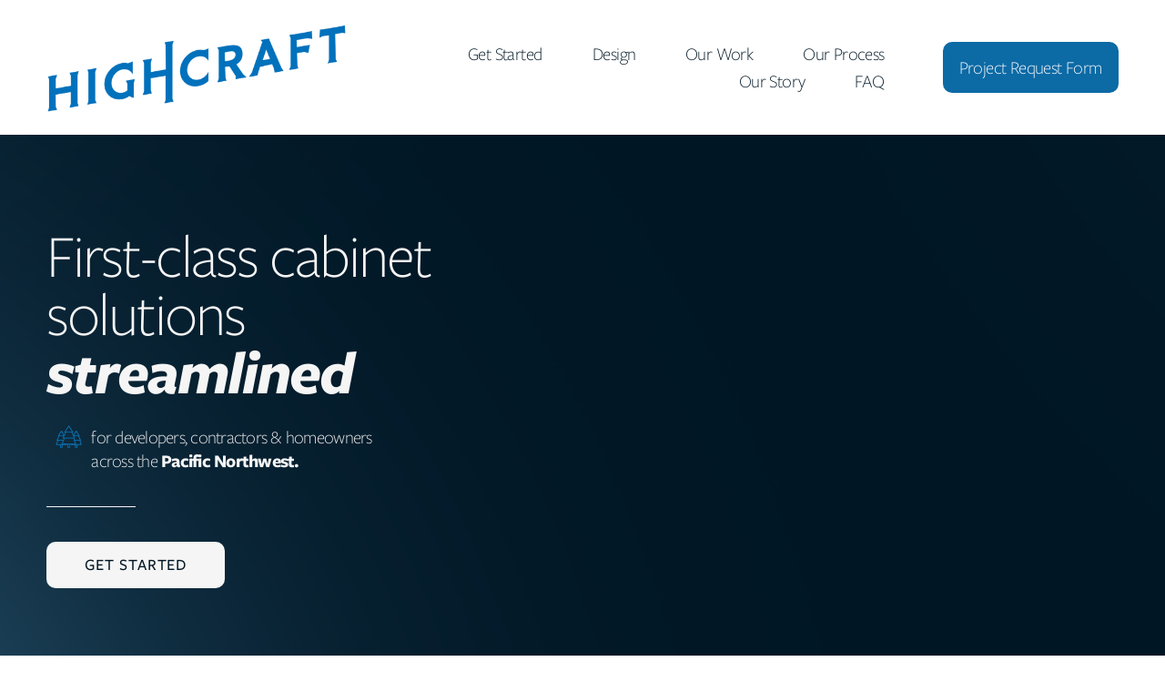

--- FILE ---
content_type: text/html;charset=utf-8
request_url: https://highcraftcabinets.com/?robots=1
body_size: 37357
content:
<!doctype html>
<html xmlns:og="http://opengraphprotocol.org/schema/" xmlns:fb="http://www.facebook.com/2008/fbml" lang="en-US"  >
  <head>
    <meta http-equiv="X-UA-Compatible" content="IE=edge,chrome=1">
    <meta name="viewport" content="width=device-width, initial-scale=1">
    <!-- This is Squarespace. --><!-- butterfly-moose-5cwf -->
<base href="">
<meta charset="utf-8" />
<title>Premium Custom Cabinet Solutions in Western Washington | HighCraft Cabinets</title>
<meta http-equiv="Accept-CH" content="Sec-CH-UA-Platform-Version, Sec-CH-UA-Model" /><link rel="icon" type="image/x-icon" href="https://images.squarespace-cdn.com/content/v1/66b40857e9597618a49a0d23/6c5f48bc-3805-42a7-9140-9280eec5e260/favicon.ico?format=100w"/>
<link rel="canonical" href="https://highcraftcabinets.com"/>
<meta property="og:site_name" content="Highcraft Custom Cabinets"/>
<meta property="og:title" content="Premium Custom Cabinet Solutions in Western Washington | HighCraft Cabinets"/>
<meta property="og:url" content="https://highcraftcabinets.com"/>
<meta property="og:type" content="website"/>
<meta property="og:description" content="HighCraft Cabinets manufactures and installs premium custom cabinetry for multi-family developers, contractors, and homeowners in Bellingham, Whatcom, Skagit, and counties in Western Washington."/>
<meta property="og:image" content="http://static1.squarespace.com/static/66b40857e9597618a49a0d23/t/66ce16686a774f3870c935ea/1724782184431/Screenshot+2024-08-27+at+11.08.17%E2%80%AFAM.png?format=1500w"/>
<meta property="og:image:width" content="1090"/>
<meta property="og:image:height" content="336"/>
<meta itemprop="name" content="Premium Custom Cabinet Solutions in Western Washington &#124; HighCraft Cabinets"/>
<meta itemprop="url" content="https://highcraftcabinets.com"/>
<meta itemprop="description" content="HighCraft Cabinets manufactures and installs premium custom cabinetry for multi-family developers, contractors, and homeowners in Bellingham, Whatcom, Skagit, and counties in Western Washington."/>
<meta itemprop="thumbnailUrl" content="http://static1.squarespace.com/static/66b40857e9597618a49a0d23/t/66ce16686a774f3870c935ea/1724782184431/Screenshot+2024-08-27+at+11.08.17%E2%80%AFAM.png?format=1500w"/>
<link rel="image_src" href="http://static1.squarespace.com/static/66b40857e9597618a49a0d23/t/66ce16686a774f3870c935ea/1724782184431/Screenshot+2024-08-27+at+11.08.17%E2%80%AFAM.png?format=1500w" />
<meta itemprop="image" content="http://static1.squarespace.com/static/66b40857e9597618a49a0d23/t/66ce16686a774f3870c935ea/1724782184431/Screenshot+2024-08-27+at+11.08.17%E2%80%AFAM.png?format=1500w"/>
<meta name="twitter:title" content="Premium Custom Cabinet Solutions in Western Washington &#124; HighCraft Cabinets"/>
<meta name="twitter:image" content="http://static1.squarespace.com/static/66b40857e9597618a49a0d23/t/66ce16686a774f3870c935ea/1724782184431/Screenshot+2024-08-27+at+11.08.17%E2%80%AFAM.png?format=1500w"/>
<meta name="twitter:url" content="https://highcraftcabinets.com"/>
<meta name="twitter:card" content="summary"/>
<meta name="twitter:description" content="HighCraft Cabinets manufactures and installs premium custom cabinetry for multi-family developers, contractors, and homeowners in Bellingham, Whatcom, Skagit, and counties in Western Washington."/>
<meta name="description" content="HighCraft Cabinets manufactures and installs premium custom cabinetry for 
multi-family developers, contractors, and homeowners in Bellingham, 
Whatcom, Skagit, and counties in Western Washington." />
<link rel="preconnect" href="https://images.squarespace-cdn.com">
<link rel="preconnect" href="https://use.typekit.net" crossorigin>
<link rel="preconnect" href="https://p.typekit.net" crossorigin>
<script type="text/javascript" src="//use.typekit.net/ik/[base64].js" async fetchpriority="high" onload="try{Typekit.load();}catch(e){} document.documentElement.classList.remove('wf-loading');"></script>
<script>document.documentElement.classList.add('wf-loading')</script>
<style>@keyframes fonts-loading { 0%, 99% { color: transparent; } } html.wf-loading * { animation: fonts-loading 3s; }</style>
<link rel="preconnect" href="https://fonts.gstatic.com" crossorigin>
<link rel="stylesheet" href="https://fonts.googleapis.com/css2?family=Roboto:ital,wght@0,400;0,500;0,700;1,400;1,700"><script type="text/javascript" crossorigin="anonymous" defer="true" nomodule="nomodule" src="//assets.squarespace.com/@sqs/polyfiller/1.6/legacy.js"></script>
<script type="text/javascript" crossorigin="anonymous" defer="true" src="//assets.squarespace.com/@sqs/polyfiller/1.6/modern.js"></script>
<script type="text/javascript">SQUARESPACE_ROLLUPS = {};</script>
<script>(function(rollups, name) { if (!rollups[name]) { rollups[name] = {}; } rollups[name].js = ["//assets.squarespace.com/universal/scripts-compressed/extract-css-runtime-baea69e744e2c54f-min.en-US.js"]; })(SQUARESPACE_ROLLUPS, 'squarespace-extract_css_runtime');</script>
<script crossorigin="anonymous" src="//assets.squarespace.com/universal/scripts-compressed/extract-css-runtime-baea69e744e2c54f-min.en-US.js" defer ></script><script>(function(rollups, name) { if (!rollups[name]) { rollups[name] = {}; } rollups[name].js = ["//assets.squarespace.com/universal/scripts-compressed/extract-css-moment-js-vendor-6f2a1f6ec9a41489-min.en-US.js"]; })(SQUARESPACE_ROLLUPS, 'squarespace-extract_css_moment_js_vendor');</script>
<script crossorigin="anonymous" src="//assets.squarespace.com/universal/scripts-compressed/extract-css-moment-js-vendor-6f2a1f6ec9a41489-min.en-US.js" defer ></script><script>(function(rollups, name) { if (!rollups[name]) { rollups[name] = {}; } rollups[name].js = ["//assets.squarespace.com/universal/scripts-compressed/cldr-resource-pack-22ed584d99d9b83d-min.en-US.js"]; })(SQUARESPACE_ROLLUPS, 'squarespace-cldr_resource_pack');</script>
<script crossorigin="anonymous" src="//assets.squarespace.com/universal/scripts-compressed/cldr-resource-pack-22ed584d99d9b83d-min.en-US.js" defer ></script><script>(function(rollups, name) { if (!rollups[name]) { rollups[name] = {}; } rollups[name].js = ["//assets.squarespace.com/universal/scripts-compressed/common-vendors-stable-fbd854d40b0804b7-min.en-US.js"]; })(SQUARESPACE_ROLLUPS, 'squarespace-common_vendors_stable');</script>
<script crossorigin="anonymous" src="//assets.squarespace.com/universal/scripts-compressed/common-vendors-stable-fbd854d40b0804b7-min.en-US.js" defer ></script><script>(function(rollups, name) { if (!rollups[name]) { rollups[name] = {}; } rollups[name].js = ["//assets.squarespace.com/universal/scripts-compressed/common-vendors-7052b75402b03b15-min.en-US.js"]; })(SQUARESPACE_ROLLUPS, 'squarespace-common_vendors');</script>
<script crossorigin="anonymous" src="//assets.squarespace.com/universal/scripts-compressed/common-vendors-7052b75402b03b15-min.en-US.js" defer ></script><script>(function(rollups, name) { if (!rollups[name]) { rollups[name] = {}; } rollups[name].js = ["//assets.squarespace.com/universal/scripts-compressed/common-c385509208952f56-min.en-US.js"]; })(SQUARESPACE_ROLLUPS, 'squarespace-common');</script>
<script crossorigin="anonymous" src="//assets.squarespace.com/universal/scripts-compressed/common-c385509208952f56-min.en-US.js" defer ></script><script>(function(rollups, name) { if (!rollups[name]) { rollups[name] = {}; } rollups[name].js = ["//assets.squarespace.com/universal/scripts-compressed/user-account-core-cc552b49e5d31407-min.en-US.js"]; })(SQUARESPACE_ROLLUPS, 'squarespace-user_account_core');</script>
<script crossorigin="anonymous" src="//assets.squarespace.com/universal/scripts-compressed/user-account-core-cc552b49e5d31407-min.en-US.js" defer ></script><script>(function(rollups, name) { if (!rollups[name]) { rollups[name] = {}; } rollups[name].css = ["//assets.squarespace.com/universal/styles-compressed/user-account-core-70c8115da1e1c15c-min.en-US.css"]; })(SQUARESPACE_ROLLUPS, 'squarespace-user_account_core');</script>
<link rel="stylesheet" type="text/css" href="//assets.squarespace.com/universal/styles-compressed/user-account-core-70c8115da1e1c15c-min.en-US.css"><script>(function(rollups, name) { if (!rollups[name]) { rollups[name] = {}; } rollups[name].js = ["//assets.squarespace.com/universal/scripts-compressed/performance-ad9e27deecfccdcd-min.en-US.js"]; })(SQUARESPACE_ROLLUPS, 'squarespace-performance');</script>
<script crossorigin="anonymous" src="//assets.squarespace.com/universal/scripts-compressed/performance-ad9e27deecfccdcd-min.en-US.js" defer ></script><script data-name="static-context">Static = window.Static || {}; Static.SQUARESPACE_CONTEXT = {"betaFeatureFlags":["campaigns_discount_section_in_blasts","enable_form_submission_trigger","form_block_first_last_name_required","override_block_styles","nested_categories","campaigns_merch_state","scripts_defer","i18n_beta_website_locales","supports_versioned_template_assets","campaigns_discount_section_in_automations","campaigns_new_image_layout_picker","campaigns_import_discounts","commerce-product-forms-rendering","campaigns_thumbnail_layout","marketing_automations","new_stacked_index","member_areas_feature","marketing_landing_page","section-sdk-plp-list-view-atc-button-enabled","contacts_and_campaigns_redesign","modernized-pdp-m2-enabled"],"facebookAppId":"314192535267336","facebookApiVersion":"v6.0","rollups":{"squarespace-announcement-bar":{"js":"//assets.squarespace.com/universal/scripts-compressed/announcement-bar-cbedc76c6324797f-min.en-US.js"},"squarespace-audio-player":{"css":"//assets.squarespace.com/universal/styles-compressed/audio-player-b05f5197a871c566-min.en-US.css","js":"//assets.squarespace.com/universal/scripts-compressed/audio-player-da2700baaad04b07-min.en-US.js"},"squarespace-blog-collection-list":{"css":"//assets.squarespace.com/universal/styles-compressed/blog-collection-list-b4046463b72f34e2-min.en-US.css","js":"//assets.squarespace.com/universal/scripts-compressed/blog-collection-list-f78db80fc1cd6fce-min.en-US.js"},"squarespace-calendar-block-renderer":{"css":"//assets.squarespace.com/universal/styles-compressed/calendar-block-renderer-b72d08ba4421f5a0-min.en-US.css","js":"//assets.squarespace.com/universal/scripts-compressed/calendar-block-renderer-867a1d519964ab77-min.en-US.js"},"squarespace-chartjs-helpers":{"css":"//assets.squarespace.com/universal/styles-compressed/chartjs-helpers-96b256171ee039c1-min.en-US.css","js":"//assets.squarespace.com/universal/scripts-compressed/chartjs-helpers-4fd57f343946d08e-min.en-US.js"},"squarespace-comments":{"css":"//assets.squarespace.com/universal/styles-compressed/comments-621cedd89299c26d-min.en-US.css","js":"//assets.squarespace.com/universal/scripts-compressed/comments-cc444fae3fead46c-min.en-US.js"},"squarespace-custom-css-popup":{"css":"//assets.squarespace.com/universal/styles-compressed/custom-css-popup-2521e9fac704ef13-min.en-US.css","js":"//assets.squarespace.com/universal/scripts-compressed/custom-css-popup-a8c3b9321145de8d-min.en-US.js"},"squarespace-dialog":{"css":"//assets.squarespace.com/universal/styles-compressed/dialog-f9093f2d526b94df-min.en-US.css","js":"//assets.squarespace.com/universal/scripts-compressed/dialog-45f2a86bb0fad8dc-min.en-US.js"},"squarespace-events-collection":{"css":"//assets.squarespace.com/universal/styles-compressed/events-collection-b72d08ba4421f5a0-min.en-US.css","js":"//assets.squarespace.com/universal/scripts-compressed/events-collection-14cfd7ddff021d8b-min.en-US.js"},"squarespace-form-rendering-utils":{"js":"//assets.squarespace.com/universal/scripts-compressed/form-rendering-utils-2823e76ff925bfc2-min.en-US.js"},"squarespace-forms":{"css":"//assets.squarespace.com/universal/styles-compressed/forms-0afd3c6ac30bbab1-min.en-US.css","js":"//assets.squarespace.com/universal/scripts-compressed/forms-9b71770e3caa3dc7-min.en-US.js"},"squarespace-gallery-collection-list":{"css":"//assets.squarespace.com/universal/styles-compressed/gallery-collection-list-b4046463b72f34e2-min.en-US.css","js":"//assets.squarespace.com/universal/scripts-compressed/gallery-collection-list-07747667a3187b76-min.en-US.js"},"squarespace-image-zoom":{"css":"//assets.squarespace.com/universal/styles-compressed/image-zoom-b4046463b72f34e2-min.en-US.css","js":"//assets.squarespace.com/universal/scripts-compressed/image-zoom-60c18dc5f8f599ea-min.en-US.js"},"squarespace-pinterest":{"css":"//assets.squarespace.com/universal/styles-compressed/pinterest-b4046463b72f34e2-min.en-US.css","js":"//assets.squarespace.com/universal/scripts-compressed/pinterest-7d6f6ab4e8d3bd3f-min.en-US.js"},"squarespace-popup-overlay":{"css":"//assets.squarespace.com/universal/styles-compressed/popup-overlay-b742b752f5880972-min.en-US.css","js":"//assets.squarespace.com/universal/scripts-compressed/popup-overlay-2b60d0db5b93df47-min.en-US.js"},"squarespace-product-quick-view":{"css":"//assets.squarespace.com/universal/styles-compressed/product-quick-view-9548705e5cf7ee87-min.en-US.css","js":"//assets.squarespace.com/universal/scripts-compressed/product-quick-view-d454d89fb26ae12a-min.en-US.js"},"squarespace-products-collection-item-v2":{"css":"//assets.squarespace.com/universal/styles-compressed/products-collection-item-v2-b4046463b72f34e2-min.en-US.css","js":"//assets.squarespace.com/universal/scripts-compressed/products-collection-item-v2-e3a3f101748fca6e-min.en-US.js"},"squarespace-products-collection-list-v2":{"css":"//assets.squarespace.com/universal/styles-compressed/products-collection-list-v2-b4046463b72f34e2-min.en-US.css","js":"//assets.squarespace.com/universal/scripts-compressed/products-collection-list-v2-eedc544f4cc56af4-min.en-US.js"},"squarespace-search-page":{"css":"//assets.squarespace.com/universal/styles-compressed/search-page-90a67fc09b9b32c6-min.en-US.css","js":"//assets.squarespace.com/universal/scripts-compressed/search-page-e64261438cc72da8-min.en-US.js"},"squarespace-search-preview":{"js":"//assets.squarespace.com/universal/scripts-compressed/search-preview-cd4d6b833e1e7e59-min.en-US.js"},"squarespace-simple-liking":{"css":"//assets.squarespace.com/universal/styles-compressed/simple-liking-701bf8bbc05ec6aa-min.en-US.css","js":"//assets.squarespace.com/universal/scripts-compressed/simple-liking-c63bf8989a1c119a-min.en-US.js"},"squarespace-social-buttons":{"css":"//assets.squarespace.com/universal/styles-compressed/social-buttons-95032e5fa98e47a5-min.en-US.css","js":"//assets.squarespace.com/universal/scripts-compressed/social-buttons-0839ae7d1715ddd3-min.en-US.js"},"squarespace-tourdates":{"css":"//assets.squarespace.com/universal/styles-compressed/tourdates-b4046463b72f34e2-min.en-US.css","js":"//assets.squarespace.com/universal/scripts-compressed/tourdates-3d0769ff3268f527-min.en-US.js"},"squarespace-website-overlays-manager":{"css":"//assets.squarespace.com/universal/styles-compressed/website-overlays-manager-07ea5a4e004e6710-min.en-US.css","js":"//assets.squarespace.com/universal/scripts-compressed/website-overlays-manager-532fc21fb15f0ba1-min.en-US.js"}},"pageType":2,"website":{"id":"66b40857e9597618a49a0d23","identifier":"butterfly-moose-5cwf","websiteType":1,"contentModifiedOn":1756480296768,"cloneable":false,"hasBeenCloneable":false,"siteStatus":{},"language":"en-US","translationLocale":"en-US","formattingLocale":"en-US","timeZone":"America/Los_Angeles","machineTimeZoneOffset":-28800000,"timeZoneOffset":-28800000,"timeZoneAbbr":"PST","siteTitle":"Highcraft Custom Cabinets","fullSiteTitle":"Premium Custom Cabinet Solutions in Western Washington | HighCraft Cabinets","location":{},"logoImageId":"66ce16686a774f3870c935ea","shareButtonOptions":{"2":true,"1":true,"8":true,"7":true,"4":true,"6":true,"3":true},"logoImageUrl":"//images.squarespace-cdn.com/content/v1/66b40857e9597618a49a0d23/a4cbc374-ee2a-42c0-921b-b16132efe690/Screenshot+2024-08-27+at+11.08.17%E2%80%AFAM.png","authenticUrl":"https://highcraftcabinets.com","internalUrl":"https://butterfly-moose-5cwf.squarespace.com","baseUrl":"https://highcraftcabinets.com","primaryDomain":"highcraftcabinets.com","sslSetting":3,"isHstsEnabled":true,"socialAccounts":[{"serviceId":64,"addedOn":1723074648163,"profileUrl":"https://www.instagram.com/squarespace/","iconEnabled":true,"serviceName":"instagram-unauth"},{"serviceId":85,"addedOn":1723074648167,"profileUrl":"https://x.com/squarespace","iconEnabled":true,"serviceName":"x-formerly-twitter-unauth"},{"serviceId":60,"addedOn":1723074648173,"profileUrl":"https://www.facebook.com/squarespace/","iconEnabled":true,"serviceName":"facebook-unauth"}],"typekitId":"","statsMigrated":false,"imageMetadataProcessingEnabled":false,"screenshotId":"9a5093c97460287a6ce3a57484bdd2875afa90ac474b845d376b38a2016c1355","captchaSettings":{"siteKey":"","enabledForDonations":false},"showOwnerLogin":false},"websiteSettings":{"id":"66b40857e9597618a49a0d26","websiteId":"66b40857e9597618a49a0d23","subjects":[],"country":"US","state":"WA","simpleLikingEnabled":true,"mobileInfoBarSettings":{"isContactEmailEnabled":false,"isContactPhoneNumberEnabled":false,"isLocationEnabled":false,"isBusinessHoursEnabled":false},"announcementBarSettings":{},"commentLikesAllowed":true,"commentAnonAllowed":true,"commentThreaded":true,"commentApprovalRequired":false,"commentAvatarsOn":true,"commentSortType":2,"commentFlagThreshold":0,"commentFlagsAllowed":true,"commentEnableByDefault":true,"commentDisableAfterDaysDefault":0,"disqusShortname":"","commentsEnabled":false,"businessHours":{},"storeSettings":{"returnPolicy":null,"termsOfService":null,"privacyPolicy":null,"expressCheckout":false,"continueShoppingLinkUrl":"/","useLightCart":false,"showNoteField":false,"shippingCountryDefaultValue":"US","billToShippingDefaultValue":false,"showShippingPhoneNumber":true,"isShippingPhoneRequired":false,"showBillingPhoneNumber":true,"isBillingPhoneRequired":false,"currenciesSupported":["USD","CAD","GBP","AUD","EUR","CHF","NOK","SEK","DKK","NZD","SGD","MXN","HKD","CZK","ILS","MYR","RUB","PHP","PLN","THB","BRL","ARS","COP","IDR","INR","JPY","ZAR"],"defaultCurrency":"USD","selectedCurrency":"USD","measurementStandard":1,"showCustomCheckoutForm":false,"checkoutPageMarketingOptInEnabled":true,"enableMailingListOptInByDefault":false,"sameAsRetailLocation":false,"merchandisingSettings":{"scarcityEnabledOnProductItems":false,"scarcityEnabledOnProductBlocks":false,"scarcityMessageType":"DEFAULT_SCARCITY_MESSAGE","scarcityThreshold":10,"multipleQuantityAllowedForServices":true,"restockNotificationsEnabled":false,"restockNotificationsSuccessText":"","restockNotificationsMailingListSignUpEnabled":false,"relatedProductsEnabled":false,"relatedProductsOrdering":"random","soldOutVariantsDropdownDisabled":false,"productComposerOptedIn":false,"productComposerABTestOptedOut":false,"productReviewsEnabled":false},"minimumOrderSubtotalEnabled":false,"minimumOrderSubtotal":{"currency":"USD","value":"0.00"},"addToCartConfirmationType":2,"isLive":false,"multipleQuantityAllowedForServices":true},"useEscapeKeyToLogin":false,"ssBadgeType":1,"ssBadgePosition":4,"ssBadgeVisibility":1,"ssBadgeDevices":1,"pinterestOverlayOptions":{"mode":"disabled"},"userAccountsSettings":{"loginAllowed":true,"signupAllowed":true}},"cookieSettings":{"isCookieBannerEnabled":false,"isRestrictiveCookiePolicyEnabled":false,"cookieBannerText":"","cookieBannerTheme":"","cookieBannerVariant":"","cookieBannerPosition":"","cookieBannerCtaVariant":"","cookieBannerCtaText":"","cookieBannerAcceptType":"OPT_IN","cookieBannerOptOutCtaText":"","cookieBannerHasOptOut":false,"cookieBannerHasManageCookies":true,"cookieBannerManageCookiesLabel":"","cookieBannerSavedPreferencesText":"","cookieBannerSavedPreferencesLayout":"PILL"},"websiteCloneable":false,"collection":{"title":"Home","id":"66b4085e9242456247a2eeb7","fullUrl":"/","type":10,"permissionType":1},"subscribed":false,"appDomain":"squarespace.com","templateTweakable":true,"tweakJSON":{"form-use-theme-colors":"true","header-logo-height":"102px","header-mobile-logo-max-height":"30px","header-vert-padding":"1.8vw","header-width":"Full","maxPageWidth":"1400px","mobile-header-vert-padding":"6vw","pagePadding":"4vw","tweak-blog-alternating-side-by-side-image-aspect-ratio":"1:1 Square","tweak-blog-alternating-side-by-side-image-spacing":"6%","tweak-blog-alternating-side-by-side-meta-spacing":"20px","tweak-blog-alternating-side-by-side-primary-meta":"Categories","tweak-blog-alternating-side-by-side-read-more-spacing":"20px","tweak-blog-alternating-side-by-side-secondary-meta":"Date","tweak-blog-basic-grid-columns":"3","tweak-blog-basic-grid-image-aspect-ratio":"3:2 Standard","tweak-blog-basic-grid-image-spacing":"35px","tweak-blog-basic-grid-meta-spacing":"25px","tweak-blog-basic-grid-primary-meta":"Categories","tweak-blog-basic-grid-read-more-spacing":"20px","tweak-blog-basic-grid-secondary-meta":"Date","tweak-blog-item-custom-width":"50","tweak-blog-item-show-author-profile":"false","tweak-blog-item-width":"Medium","tweak-blog-masonry-columns":"2","tweak-blog-masonry-horizontal-spacing":"30px","tweak-blog-masonry-image-spacing":"20px","tweak-blog-masonry-meta-spacing":"20px","tweak-blog-masonry-primary-meta":"Categories","tweak-blog-masonry-read-more-spacing":"20px","tweak-blog-masonry-secondary-meta":"Date","tweak-blog-masonry-vertical-spacing":"30px","tweak-blog-side-by-side-image-aspect-ratio":"1:1 Square","tweak-blog-side-by-side-image-spacing":"6%","tweak-blog-side-by-side-meta-spacing":"20px","tweak-blog-side-by-side-primary-meta":"Categories","tweak-blog-side-by-side-read-more-spacing":"20px","tweak-blog-side-by-side-secondary-meta":"Date","tweak-blog-single-column-image-spacing":"50px","tweak-blog-single-column-meta-spacing":"30px","tweak-blog-single-column-primary-meta":"Categories","tweak-blog-single-column-read-more-spacing":"15px","tweak-blog-single-column-secondary-meta":"Date","tweak-events-stacked-show-thumbnails":"true","tweak-events-stacked-thumbnail-size":"3:2 Standard","tweak-fixed-header":"true","tweak-fixed-header-style":"Scroll Back","tweak-global-animations-animation-curve":"ease","tweak-global-animations-animation-delay":"0.6s","tweak-global-animations-animation-duration":"0.65s","tweak-global-animations-animation-style":"fade","tweak-global-animations-animation-type":"scale","tweak-global-animations-complexity-level":"detailed","tweak-global-animations-enabled":"true","tweak-portfolio-grid-basic-custom-height":"50","tweak-portfolio-grid-overlay-custom-height":"50","tweak-portfolio-hover-follow-acceleration":"10%","tweak-portfolio-hover-follow-animation-duration":"Fast","tweak-portfolio-hover-follow-animation-type":"Fade","tweak-portfolio-hover-follow-delimiter":"Bullet","tweak-portfolio-hover-follow-front":"false","tweak-portfolio-hover-follow-layout":"Inline","tweak-portfolio-hover-follow-size":"50","tweak-portfolio-hover-follow-text-spacing-x":"1.5","tweak-portfolio-hover-follow-text-spacing-y":"1.5","tweak-portfolio-hover-static-animation-duration":"Fast","tweak-portfolio-hover-static-animation-type":"Fade","tweak-portfolio-hover-static-delimiter":"Hyphen","tweak-portfolio-hover-static-front":"true","tweak-portfolio-hover-static-layout":"Inline","tweak-portfolio-hover-static-size":"50","tweak-portfolio-hover-static-text-spacing-x":"1.5","tweak-portfolio-hover-static-text-spacing-y":"1.5","tweak-portfolio-index-background-animation-duration":"Medium","tweak-portfolio-index-background-animation-type":"Fade","tweak-portfolio-index-background-custom-height":"50","tweak-portfolio-index-background-delimiter":"None","tweak-portfolio-index-background-height":"Large","tweak-portfolio-index-background-horizontal-alignment":"Center","tweak-portfolio-index-background-link-format":"Stacked","tweak-portfolio-index-background-persist":"false","tweak-portfolio-index-background-vertical-alignment":"Middle","tweak-portfolio-index-background-width":"Full","tweak-product-basic-item-click-action":"None","tweak-product-basic-item-gallery-aspect-ratio":"3:4 Three-Four (Vertical)","tweak-product-basic-item-gallery-design":"Slideshow","tweak-product-basic-item-gallery-width":"50%","tweak-product-basic-item-hover-action":"None","tweak-product-basic-item-image-spacing":"2vw","tweak-product-basic-item-image-zoom-factor":"2","tweak-product-basic-item-product-variant-display":"Dropdown","tweak-product-basic-item-thumbnail-placement":"Side","tweak-product-basic-item-variant-picker-layout":"Dropdowns","tweak-products-add-to-cart-button":"false","tweak-products-columns":"2","tweak-products-gutter-column":"2vw","tweak-products-gutter-row":"5vw","tweak-products-header-text-alignment":"Middle","tweak-products-image-aspect-ratio":"1:1 Square","tweak-products-image-text-spacing":"1.5vw","tweak-products-mobile-columns":"1","tweak-products-text-alignment":"Left","tweak-products-width":"Full","tweak-transparent-header":"false"},"templateId":"5c5a519771c10ba3470d8101","templateVersion":"7.1","pageFeatures":[1,2,4],"gmRenderKey":"QUl6YVN5Q0JUUk9xNkx1dkZfSUUxcjQ2LVQ0QWVUU1YtMGQ3bXk4","templateScriptsRootUrl":"https://static1.squarespace.com/static/vta/5c5a519771c10ba3470d8101/scripts/","impersonatedSession":false,"tzData":{"zones":[[-480,"US","P%sT",null]],"rules":{"US":[[1967,2006,null,"Oct","lastSun","2:00","0","S"],[1987,2006,null,"Apr","Sun>=1","2:00","1:00","D"],[2007,"max",null,"Mar","Sun>=8","2:00","1:00","D"],[2007,"max",null,"Nov","Sun>=1","2:00","0","S"]]}},"showAnnouncementBar":false,"recaptchaEnterpriseContext":{"recaptchaEnterpriseSiteKey":"6LdDFQwjAAAAAPigEvvPgEVbb7QBm-TkVJdDTlAv"},"i18nContext":{"timeZoneData":{"id":"America/Los_Angeles","name":"Pacific Time"}},"env":"PRODUCTION","visitorFormContext":{"formFieldFormats":{"countries":[{"name":"Afghanistan","code":"AF","phoneCode":"+93"},{"name":"\u00C5land Islands","code":"AX","phoneCode":"+358"},{"name":"Albania","code":"AL","phoneCode":"+355"},{"name":"Algeria","code":"DZ","phoneCode":"+213"},{"name":"American Samoa","code":"AS","phoneCode":"+1"},{"name":"Andorra","code":"AD","phoneCode":"+376"},{"name":"Angola","code":"AO","phoneCode":"+244"},{"name":"Anguilla","code":"AI","phoneCode":"+1"},{"name":"Antigua & Barbuda","code":"AG","phoneCode":"+1"},{"name":"Argentina","code":"AR","phoneCode":"+54"},{"name":"Armenia","code":"AM","phoneCode":"+374"},{"name":"Aruba","code":"AW","phoneCode":"+297"},{"name":"Ascension Island","code":"AC","phoneCode":"+247"},{"name":"Australia","code":"AU","phoneCode":"+61"},{"name":"Austria","code":"AT","phoneCode":"+43"},{"name":"Azerbaijan","code":"AZ","phoneCode":"+994"},{"name":"Bahamas","code":"BS","phoneCode":"+1"},{"name":"Bahrain","code":"BH","phoneCode":"+973"},{"name":"Bangladesh","code":"BD","phoneCode":"+880"},{"name":"Barbados","code":"BB","phoneCode":"+1"},{"name":"Belarus","code":"BY","phoneCode":"+375"},{"name":"Belgium","code":"BE","phoneCode":"+32"},{"name":"Belize","code":"BZ","phoneCode":"+501"},{"name":"Benin","code":"BJ","phoneCode":"+229"},{"name":"Bermuda","code":"BM","phoneCode":"+1"},{"name":"Bhutan","code":"BT","phoneCode":"+975"},{"name":"Bolivia","code":"BO","phoneCode":"+591"},{"name":"Bosnia & Herzegovina","code":"BA","phoneCode":"+387"},{"name":"Botswana","code":"BW","phoneCode":"+267"},{"name":"Brazil","code":"BR","phoneCode":"+55"},{"name":"British Indian Ocean Territory","code":"IO","phoneCode":"+246"},{"name":"British Virgin Islands","code":"VG","phoneCode":"+1"},{"name":"Brunei","code":"BN","phoneCode":"+673"},{"name":"Bulgaria","code":"BG","phoneCode":"+359"},{"name":"Burkina Faso","code":"BF","phoneCode":"+226"},{"name":"Burundi","code":"BI","phoneCode":"+257"},{"name":"Cambodia","code":"KH","phoneCode":"+855"},{"name":"Cameroon","code":"CM","phoneCode":"+237"},{"name":"Canada","code":"CA","phoneCode":"+1"},{"name":"Cape Verde","code":"CV","phoneCode":"+238"},{"name":"Caribbean Netherlands","code":"BQ","phoneCode":"+599"},{"name":"Cayman Islands","code":"KY","phoneCode":"+1"},{"name":"Central African Republic","code":"CF","phoneCode":"+236"},{"name":"Chad","code":"TD","phoneCode":"+235"},{"name":"Chile","code":"CL","phoneCode":"+56"},{"name":"China","code":"CN","phoneCode":"+86"},{"name":"Christmas Island","code":"CX","phoneCode":"+61"},{"name":"Cocos (Keeling) Islands","code":"CC","phoneCode":"+61"},{"name":"Colombia","code":"CO","phoneCode":"+57"},{"name":"Comoros","code":"KM","phoneCode":"+269"},{"name":"Congo - Brazzaville","code":"CG","phoneCode":"+242"},{"name":"Congo - Kinshasa","code":"CD","phoneCode":"+243"},{"name":"Cook Islands","code":"CK","phoneCode":"+682"},{"name":"Costa Rica","code":"CR","phoneCode":"+506"},{"name":"C\u00F4te d\u2019Ivoire","code":"CI","phoneCode":"+225"},{"name":"Croatia","code":"HR","phoneCode":"+385"},{"name":"Cuba","code":"CU","phoneCode":"+53"},{"name":"Cura\u00E7ao","code":"CW","phoneCode":"+599"},{"name":"Cyprus","code":"CY","phoneCode":"+357"},{"name":"Czechia","code":"CZ","phoneCode":"+420"},{"name":"Denmark","code":"DK","phoneCode":"+45"},{"name":"Djibouti","code":"DJ","phoneCode":"+253"},{"name":"Dominica","code":"DM","phoneCode":"+1"},{"name":"Dominican Republic","code":"DO","phoneCode":"+1"},{"name":"Ecuador","code":"EC","phoneCode":"+593"},{"name":"Egypt","code":"EG","phoneCode":"+20"},{"name":"El Salvador","code":"SV","phoneCode":"+503"},{"name":"Equatorial Guinea","code":"GQ","phoneCode":"+240"},{"name":"Eritrea","code":"ER","phoneCode":"+291"},{"name":"Estonia","code":"EE","phoneCode":"+372"},{"name":"Eswatini","code":"SZ","phoneCode":"+268"},{"name":"Ethiopia","code":"ET","phoneCode":"+251"},{"name":"Falkland Islands","code":"FK","phoneCode":"+500"},{"name":"Faroe Islands","code":"FO","phoneCode":"+298"},{"name":"Fiji","code":"FJ","phoneCode":"+679"},{"name":"Finland","code":"FI","phoneCode":"+358"},{"name":"France","code":"FR","phoneCode":"+33"},{"name":"French Guiana","code":"GF","phoneCode":"+594"},{"name":"French Polynesia","code":"PF","phoneCode":"+689"},{"name":"Gabon","code":"GA","phoneCode":"+241"},{"name":"Gambia","code":"GM","phoneCode":"+220"},{"name":"Georgia","code":"GE","phoneCode":"+995"},{"name":"Germany","code":"DE","phoneCode":"+49"},{"name":"Ghana","code":"GH","phoneCode":"+233"},{"name":"Gibraltar","code":"GI","phoneCode":"+350"},{"name":"Greece","code":"GR","phoneCode":"+30"},{"name":"Greenland","code":"GL","phoneCode":"+299"},{"name":"Grenada","code":"GD","phoneCode":"+1"},{"name":"Guadeloupe","code":"GP","phoneCode":"+590"},{"name":"Guam","code":"GU","phoneCode":"+1"},{"name":"Guatemala","code":"GT","phoneCode":"+502"},{"name":"Guernsey","code":"GG","phoneCode":"+44"},{"name":"Guinea","code":"GN","phoneCode":"+224"},{"name":"Guinea-Bissau","code":"GW","phoneCode":"+245"},{"name":"Guyana","code":"GY","phoneCode":"+592"},{"name":"Haiti","code":"HT","phoneCode":"+509"},{"name":"Honduras","code":"HN","phoneCode":"+504"},{"name":"Hong Kong SAR China","code":"HK","phoneCode":"+852"},{"name":"Hungary","code":"HU","phoneCode":"+36"},{"name":"Iceland","code":"IS","phoneCode":"+354"},{"name":"India","code":"IN","phoneCode":"+91"},{"name":"Indonesia","code":"ID","phoneCode":"+62"},{"name":"Iran","code":"IR","phoneCode":"+98"},{"name":"Iraq","code":"IQ","phoneCode":"+964"},{"name":"Ireland","code":"IE","phoneCode":"+353"},{"name":"Isle of Man","code":"IM","phoneCode":"+44"},{"name":"Israel","code":"IL","phoneCode":"+972"},{"name":"Italy","code":"IT","phoneCode":"+39"},{"name":"Jamaica","code":"JM","phoneCode":"+1"},{"name":"Japan","code":"JP","phoneCode":"+81"},{"name":"Jersey","code":"JE","phoneCode":"+44"},{"name":"Jordan","code":"JO","phoneCode":"+962"},{"name":"Kazakhstan","code":"KZ","phoneCode":"+7"},{"name":"Kenya","code":"KE","phoneCode":"+254"},{"name":"Kiribati","code":"KI","phoneCode":"+686"},{"name":"Kosovo","code":"XK","phoneCode":"+383"},{"name":"Kuwait","code":"KW","phoneCode":"+965"},{"name":"Kyrgyzstan","code":"KG","phoneCode":"+996"},{"name":"Laos","code":"LA","phoneCode":"+856"},{"name":"Latvia","code":"LV","phoneCode":"+371"},{"name":"Lebanon","code":"LB","phoneCode":"+961"},{"name":"Lesotho","code":"LS","phoneCode":"+266"},{"name":"Liberia","code":"LR","phoneCode":"+231"},{"name":"Libya","code":"LY","phoneCode":"+218"},{"name":"Liechtenstein","code":"LI","phoneCode":"+423"},{"name":"Lithuania","code":"LT","phoneCode":"+370"},{"name":"Luxembourg","code":"LU","phoneCode":"+352"},{"name":"Macao SAR China","code":"MO","phoneCode":"+853"},{"name":"Madagascar","code":"MG","phoneCode":"+261"},{"name":"Malawi","code":"MW","phoneCode":"+265"},{"name":"Malaysia","code":"MY","phoneCode":"+60"},{"name":"Maldives","code":"MV","phoneCode":"+960"},{"name":"Mali","code":"ML","phoneCode":"+223"},{"name":"Malta","code":"MT","phoneCode":"+356"},{"name":"Marshall Islands","code":"MH","phoneCode":"+692"},{"name":"Martinique","code":"MQ","phoneCode":"+596"},{"name":"Mauritania","code":"MR","phoneCode":"+222"},{"name":"Mauritius","code":"MU","phoneCode":"+230"},{"name":"Mayotte","code":"YT","phoneCode":"+262"},{"name":"Mexico","code":"MX","phoneCode":"+52"},{"name":"Micronesia","code":"FM","phoneCode":"+691"},{"name":"Moldova","code":"MD","phoneCode":"+373"},{"name":"Monaco","code":"MC","phoneCode":"+377"},{"name":"Mongolia","code":"MN","phoneCode":"+976"},{"name":"Montenegro","code":"ME","phoneCode":"+382"},{"name":"Montserrat","code":"MS","phoneCode":"+1"},{"name":"Morocco","code":"MA","phoneCode":"+212"},{"name":"Mozambique","code":"MZ","phoneCode":"+258"},{"name":"Myanmar (Burma)","code":"MM","phoneCode":"+95"},{"name":"Namibia","code":"NA","phoneCode":"+264"},{"name":"Nauru","code":"NR","phoneCode":"+674"},{"name":"Nepal","code":"NP","phoneCode":"+977"},{"name":"Netherlands","code":"NL","phoneCode":"+31"},{"name":"New Caledonia","code":"NC","phoneCode":"+687"},{"name":"New Zealand","code":"NZ","phoneCode":"+64"},{"name":"Nicaragua","code":"NI","phoneCode":"+505"},{"name":"Niger","code":"NE","phoneCode":"+227"},{"name":"Nigeria","code":"NG","phoneCode":"+234"},{"name":"Niue","code":"NU","phoneCode":"+683"},{"name":"Norfolk Island","code":"NF","phoneCode":"+672"},{"name":"Northern Mariana Islands","code":"MP","phoneCode":"+1"},{"name":"North Korea","code":"KP","phoneCode":"+850"},{"name":"North Macedonia","code":"MK","phoneCode":"+389"},{"name":"Norway","code":"NO","phoneCode":"+47"},{"name":"Oman","code":"OM","phoneCode":"+968"},{"name":"Pakistan","code":"PK","phoneCode":"+92"},{"name":"Palau","code":"PW","phoneCode":"+680"},{"name":"Palestinian Territories","code":"PS","phoneCode":"+970"},{"name":"Panama","code":"PA","phoneCode":"+507"},{"name":"Papua New Guinea","code":"PG","phoneCode":"+675"},{"name":"Paraguay","code":"PY","phoneCode":"+595"},{"name":"Peru","code":"PE","phoneCode":"+51"},{"name":"Philippines","code":"PH","phoneCode":"+63"},{"name":"Poland","code":"PL","phoneCode":"+48"},{"name":"Portugal","code":"PT","phoneCode":"+351"},{"name":"Puerto Rico","code":"PR","phoneCode":"+1"},{"name":"Qatar","code":"QA","phoneCode":"+974"},{"name":"R\u00E9union","code":"RE","phoneCode":"+262"},{"name":"Romania","code":"RO","phoneCode":"+40"},{"name":"Russia","code":"RU","phoneCode":"+7"},{"name":"Rwanda","code":"RW","phoneCode":"+250"},{"name":"Samoa","code":"WS","phoneCode":"+685"},{"name":"San Marino","code":"SM","phoneCode":"+378"},{"name":"S\u00E3o Tom\u00E9 & Pr\u00EDncipe","code":"ST","phoneCode":"+239"},{"name":"Saudi Arabia","code":"SA","phoneCode":"+966"},{"name":"Senegal","code":"SN","phoneCode":"+221"},{"name":"Serbia","code":"RS","phoneCode":"+381"},{"name":"Seychelles","code":"SC","phoneCode":"+248"},{"name":"Sierra Leone","code":"SL","phoneCode":"+232"},{"name":"Singapore","code":"SG","phoneCode":"+65"},{"name":"Sint Maarten","code":"SX","phoneCode":"+1"},{"name":"Slovakia","code":"SK","phoneCode":"+421"},{"name":"Slovenia","code":"SI","phoneCode":"+386"},{"name":"Solomon Islands","code":"SB","phoneCode":"+677"},{"name":"Somalia","code":"SO","phoneCode":"+252"},{"name":"South Africa","code":"ZA","phoneCode":"+27"},{"name":"South Korea","code":"KR","phoneCode":"+82"},{"name":"South Sudan","code":"SS","phoneCode":"+211"},{"name":"Spain","code":"ES","phoneCode":"+34"},{"name":"Sri Lanka","code":"LK","phoneCode":"+94"},{"name":"St. Barth\u00E9lemy","code":"BL","phoneCode":"+590"},{"name":"St. Helena","code":"SH","phoneCode":"+290"},{"name":"St. Kitts & Nevis","code":"KN","phoneCode":"+1"},{"name":"St. Lucia","code":"LC","phoneCode":"+1"},{"name":"St. Martin","code":"MF","phoneCode":"+590"},{"name":"St. Pierre & Miquelon","code":"PM","phoneCode":"+508"},{"name":"St. Vincent & Grenadines","code":"VC","phoneCode":"+1"},{"name":"Sudan","code":"SD","phoneCode":"+249"},{"name":"Suriname","code":"SR","phoneCode":"+597"},{"name":"Svalbard & Jan Mayen","code":"SJ","phoneCode":"+47"},{"name":"Sweden","code":"SE","phoneCode":"+46"},{"name":"Switzerland","code":"CH","phoneCode":"+41"},{"name":"Syria","code":"SY","phoneCode":"+963"},{"name":"Taiwan","code":"TW","phoneCode":"+886"},{"name":"Tajikistan","code":"TJ","phoneCode":"+992"},{"name":"Tanzania","code":"TZ","phoneCode":"+255"},{"name":"Thailand","code":"TH","phoneCode":"+66"},{"name":"Timor-Leste","code":"TL","phoneCode":"+670"},{"name":"Togo","code":"TG","phoneCode":"+228"},{"name":"Tokelau","code":"TK","phoneCode":"+690"},{"name":"Tonga","code":"TO","phoneCode":"+676"},{"name":"Trinidad & Tobago","code":"TT","phoneCode":"+1"},{"name":"Tristan da Cunha","code":"TA","phoneCode":"+290"},{"name":"Tunisia","code":"TN","phoneCode":"+216"},{"name":"T\u00FCrkiye","code":"TR","phoneCode":"+90"},{"name":"Turkmenistan","code":"TM","phoneCode":"+993"},{"name":"Turks & Caicos Islands","code":"TC","phoneCode":"+1"},{"name":"Tuvalu","code":"TV","phoneCode":"+688"},{"name":"U.S. Virgin Islands","code":"VI","phoneCode":"+1"},{"name":"Uganda","code":"UG","phoneCode":"+256"},{"name":"Ukraine","code":"UA","phoneCode":"+380"},{"name":"United Arab Emirates","code":"AE","phoneCode":"+971"},{"name":"United Kingdom","code":"GB","phoneCode":"+44"},{"name":"United States","code":"US","phoneCode":"+1"},{"name":"Uruguay","code":"UY","phoneCode":"+598"},{"name":"Uzbekistan","code":"UZ","phoneCode":"+998"},{"name":"Vanuatu","code":"VU","phoneCode":"+678"},{"name":"Vatican City","code":"VA","phoneCode":"+39"},{"name":"Venezuela","code":"VE","phoneCode":"+58"},{"name":"Vietnam","code":"VN","phoneCode":"+84"},{"name":"Wallis & Futuna","code":"WF","phoneCode":"+681"},{"name":"Western Sahara","code":"EH","phoneCode":"+212"},{"name":"Yemen","code":"YE","phoneCode":"+967"},{"name":"Zambia","code":"ZM","phoneCode":"+260"},{"name":"Zimbabwe","code":"ZW","phoneCode":"+263"}],"initialPhoneFormat":{"id":0,"type":"PHONE_NUMBER","country":"US","labelLocale":"en-US","fields":[{"type":"SEPARATOR","label":"(","identifier":"LeftParen","length":0,"required":false,"metadata":{}},{"type":"FIELD","label":"1","identifier":"1","length":3,"required":false,"metadata":{}},{"type":"SEPARATOR","label":")","identifier":"RightParen","length":0,"required":false,"metadata":{}},{"type":"SEPARATOR","label":" ","identifier":"Space","length":0,"required":false,"metadata":{}},{"type":"FIELD","label":"2","identifier":"2","length":3,"required":false,"metadata":{}},{"type":"SEPARATOR","label":"-","identifier":"Dash","length":0,"required":false,"metadata":{}},{"type":"FIELD","label":"3","identifier":"3","length":14,"required":false,"metadata":{}}]},"initialNameOrder":"GIVEN_FIRST","initialAddressFormat":{"id":0,"type":"ADDRESS","country":"US","labelLocale":"en","fields":[{"type":"FIELD","label":"Address Line 1","identifier":"Line1","length":0,"required":true,"metadata":{"autocomplete":"address-line1"}},{"type":"SEPARATOR","label":"\n","identifier":"Newline","length":0,"required":false,"metadata":{}},{"type":"FIELD","label":"Address Line 2","identifier":"Line2","length":0,"required":false,"metadata":{"autocomplete":"address-line2"}},{"type":"SEPARATOR","label":"\n","identifier":"Newline","length":0,"required":false,"metadata":{}},{"type":"FIELD","label":"City","identifier":"City","length":0,"required":true,"metadata":{"autocomplete":"address-level2"}},{"type":"SEPARATOR","label":",","identifier":"Comma","length":0,"required":false,"metadata":{}},{"type":"SEPARATOR","label":" ","identifier":"Space","length":0,"required":false,"metadata":{}},{"type":"FIELD","label":"State","identifier":"State","length":0,"required":true,"metadata":{"autocomplete":"address-level1"}},{"type":"SEPARATOR","label":" ","identifier":"Space","length":0,"required":false,"metadata":{}},{"type":"FIELD","label":"ZIP Code","identifier":"Zip","length":0,"required":true,"metadata":{"autocomplete":"postal-code"}}]}},"localizedStrings":{"validation":{"noValidSelection":"A valid selection must be made.","invalidUrl":"Must be a valid URL.","stringTooLong":"Value should have a length no longer than {0}.","containsInvalidKey":"{0} contains an invalid key.","invalidTwitterUsername":"Must be a valid Twitter username.","valueOutsideRange":"Value must be in the range {0} to {1}.","invalidPassword":"Passwords should not contain whitespace.","missingRequiredSubfields":"{0} is missing required subfields: {1}","invalidCurrency":"Currency value should be formatted like 1234 or 123.99.","invalidMapSize":"Value should contain exactly {0} elements.","subfieldsRequired":"All fields in {0} are required.","formSubmissionFailed":"Form submission failed. Review the following information: {0}.","invalidCountryCode":"Country code should have an optional plus and up to 4 digits.","invalidDate":"This is not a real date.","required":"{0} is required.","invalidStringLength":"Value should be {0} characters long.","invalidEmail":"Email addresses should follow the format user@domain.com.","invalidListLength":"Value should be {0} elements long.","allEmpty":"Please fill out at least one form field.","missingRequiredQuestion":"Missing a required question.","invalidQuestion":"Contained an invalid question.","captchaFailure":"Captcha validation failed. Please try again.","stringTooShort":"Value should have a length of at least {0}.","invalid":"{0} is not valid.","formErrors":"Form Errors","containsInvalidValue":"{0} contains an invalid value.","invalidUnsignedNumber":"Numbers must contain only digits and no other characters.","invalidName":"Valid names contain only letters, numbers, spaces, ', or - characters."},"submit":"Submit","status":{"title":"{@} Block","learnMore":"Learn more"},"name":{"firstName":"First Name","lastName":"Last Name"},"lightbox":{"openForm":"Open Form"},"likert":{"agree":"Agree","stronglyDisagree":"Strongly Disagree","disagree":"Disagree","stronglyAgree":"Strongly Agree","neutral":"Neutral"},"time":{"am":"AM","second":"Second","pm":"PM","minute":"Minute","amPm":"AM/PM","hour":"Hour"},"notFound":"Form not found.","date":{"yyyy":"YYYY","year":"Year","mm":"MM","day":"Day","month":"Month","dd":"DD"},"phone":{"country":"Country","number":"Number","prefix":"Prefix","areaCode":"Area Code","line":"Line"},"submitError":"Unable to submit form. Please try again later.","address":{"stateProvince":"State/Province","country":"Country","zipPostalCode":"Zip/Postal Code","address2":"Address 2","address1":"Address 1","city":"City"},"email":{"signUp":"Sign up for news and updates"},"cannotSubmitDemoForm":"This is a demo form and cannot be submitted.","required":"(required)","invalidData":"Invalid form data."}}};</script><link rel="stylesheet" type="text/css" href="https://definitions.sqspcdn.com/website-component-definition/static-assets/website.components.button/a83365c4-ed2c-418e-bc2c-54815cbb657e_265/website.components.button.styles.css"/><link rel="stylesheet" type="text/css" href="https://definitions.sqspcdn.com/website-component-definition/static-assets/website.components.code/aa0c4591-ecb9-487f-bb83-21b6853cc662_141/website.components.code.styles.css"/><script defer src="https://definitions.sqspcdn.com/website-component-definition/static-assets/website.components.button/a83365c4-ed2c-418e-bc2c-54815cbb657e_265/website.components.button.visitor.js"></script><script defer src="https://definitions.sqspcdn.com/website-component-definition/static-assets/website.components.button/a83365c4-ed2c-418e-bc2c-54815cbb657e_265/8830.js"></script><script defer src="https://definitions.sqspcdn.com/website-component-definition/static-assets/website.components.button/a83365c4-ed2c-418e-bc2c-54815cbb657e_265/block-animation-preview-manager.js"></script><script defer src="https://definitions.sqspcdn.com/website-component-definition/static-assets/website.components.button/a83365c4-ed2c-418e-bc2c-54815cbb657e_265/3196.js"></script><script defer src="https://definitions.sqspcdn.com/website-component-definition/static-assets/website.components.button/a83365c4-ed2c-418e-bc2c-54815cbb657e_265/trigger-animation-runtime.js"></script><script defer src="https://definitions.sqspcdn.com/website-component-definition/static-assets/website.components.code/aa0c4591-ecb9-487f-bb83-21b6853cc662_141/website.components.code.visitor.js"></script><script type="application/ld+json">{"url":"https://highcraftcabinets.com","name":"Highcraft Custom Cabinets","image":"//images.squarespace-cdn.com/content/v1/66b40857e9597618a49a0d23/a4cbc374-ee2a-42c0-921b-b16132efe690/Screenshot+2024-08-27+at+11.08.17%E2%80%AFAM.png","@context":"http://schema.org","@type":"WebSite"}</script><script type="application/ld+json">{"address":"","image":"https://static1.squarespace.com/static/66b40857e9597618a49a0d23/t/66ce16686a774f3870c935ea/1756480296768/","openingHours":"","@context":"http://schema.org","@type":"LocalBusiness"}</script><link rel="stylesheet" type="text/css" href="https://static1.squarespace.com/static/versioned-site-css/66b40857e9597618a49a0d23/90/5c5a519771c10ba3470d8101/66b40858e9597618a49a0d2b/1725/site.css"/><script>Static.COOKIE_BANNER_CAPABLE = true;</script>
<script async src="https://www.googletagmanager.com/gtag/js?id=G-FMN252RKNG"></script><script>window.dataLayer = window.dataLayer || [];function gtag(){dataLayer.push(arguments);}gtag('js', new Date());gtag('set', 'developer_id.dZjQwMz', true);gtag('config', 'G-FMN252RKNG');</script><!-- End of Squarespace Headers -->
    <link rel="stylesheet" type="text/css" href="https://static1.squarespace.com/static/vta/5c5a519771c10ba3470d8101/versioned-assets/1768595569976-GIM0I0AMFTDJKAEMTYNX/static.css">
  </head>

  <body
    id="collection-66b4085e9242456247a2eeb7"
    class="
      form-use-theme-colors form-field-style-outline form-field-shape-pill form-field-border-all form-field-checkbox-type-icon form-field-checkbox-fill-outline form-field-checkbox-color-inverted form-field-checkbox-shape-rounded form-field-checkbox-layout-fit form-field-radio-type-icon form-field-radio-fill-outline form-field-radio-color-inverted form-field-radio-shape-rounded form-field-radio-layout-fit form-field-survey-fill-outline form-field-survey-color-inverted form-field-survey-shape-rounded form-field-hover-focus-outline form-submit-button-style-label tweak-portfolio-grid-overlay-width-full tweak-portfolio-grid-overlay-height-large tweak-portfolio-grid-overlay-image-aspect-ratio-11-square tweak-portfolio-grid-overlay-text-placement-center tweak-portfolio-grid-overlay-show-text-after-hover image-block-poster-text-alignment-left image-block-card-content-position-center image-block-card-text-alignment-left image-block-overlap-content-position-center image-block-overlap-text-alignment-left image-block-collage-content-position-center image-block-collage-text-alignment-left image-block-stack-text-alignment-left tweak-blog-single-column-width-full tweak-blog-single-column-text-alignment-left tweak-blog-single-column-image-placement-above tweak-blog-single-column-delimiter-bullet tweak-blog-single-column-read-more-style-show tweak-blog-single-column-primary-meta-categories tweak-blog-single-column-secondary-meta-date tweak-blog-single-column-meta-position-top tweak-blog-single-column-content-full-post tweak-blog-item-width-medium tweak-blog-item-text-alignment-left tweak-blog-item-meta-position-above-title tweak-blog-item-show-categories tweak-blog-item-show-date   tweak-blog-item-delimiter-bullet primary-button-style-solid primary-button-shape-custom secondary-button-style-outline secondary-button-shape-custom tertiary-button-style-outline tertiary-button-shape-underline tweak-events-stacked-width-full tweak-events-stacked-height-large  tweak-events-stacked-show-thumbnails tweak-events-stacked-thumbnail-size-32-standard tweak-events-stacked-date-style-with-text tweak-events-stacked-show-time tweak-events-stacked-show-location  tweak-events-stacked-show-excerpt  tweak-blog-basic-grid-width-inset tweak-blog-basic-grid-image-aspect-ratio-32-standard tweak-blog-basic-grid-text-alignment-center tweak-blog-basic-grid-delimiter-bullet tweak-blog-basic-grid-image-placement-above tweak-blog-basic-grid-read-more-style-show tweak-blog-basic-grid-primary-meta-categories tweak-blog-basic-grid-secondary-meta-date tweak-blog-basic-grid-excerpt-show header-overlay-alignment-center tweak-portfolio-index-background-link-format-stacked tweak-portfolio-index-background-width-full tweak-portfolio-index-background-height-large  tweak-portfolio-index-background-vertical-alignment-middle tweak-portfolio-index-background-horizontal-alignment-center tweak-portfolio-index-background-delimiter-none tweak-portfolio-index-background-animation-type-fade tweak-portfolio-index-background-animation-duration-medium tweak-portfolio-hover-follow-layout-inline  tweak-portfolio-hover-follow-delimiter-bullet tweak-portfolio-hover-follow-animation-type-fade tweak-portfolio-hover-follow-animation-duration-fast tweak-portfolio-hover-static-layout-inline tweak-portfolio-hover-static-front tweak-portfolio-hover-static-delimiter-hyphen tweak-portfolio-hover-static-animation-type-fade tweak-portfolio-hover-static-animation-duration-fast tweak-blog-alternating-side-by-side-width-full tweak-blog-alternating-side-by-side-image-aspect-ratio-11-square tweak-blog-alternating-side-by-side-text-alignment-left tweak-blog-alternating-side-by-side-read-more-style-show tweak-blog-alternating-side-by-side-image-text-alignment-middle tweak-blog-alternating-side-by-side-delimiter-bullet tweak-blog-alternating-side-by-side-meta-position-top tweak-blog-alternating-side-by-side-primary-meta-categories tweak-blog-alternating-side-by-side-secondary-meta-date tweak-blog-alternating-side-by-side-excerpt-show tweak-global-animations-enabled tweak-global-animations-complexity-level-detailed tweak-global-animations-animation-style-fade tweak-global-animations-animation-type-scale tweak-global-animations-animation-curve-ease tweak-blog-masonry-width-full tweak-blog-masonry-text-alignment-left tweak-blog-masonry-primary-meta-categories tweak-blog-masonry-secondary-meta-date tweak-blog-masonry-meta-position-top tweak-blog-masonry-read-more-style-show tweak-blog-masonry-delimiter-space tweak-blog-masonry-image-placement-above tweak-blog-masonry-excerpt-show header-width-full  tweak-fixed-header tweak-fixed-header-style-scroll-back tweak-blog-side-by-side-width-full tweak-blog-side-by-side-image-placement-left tweak-blog-side-by-side-image-aspect-ratio-11-square tweak-blog-side-by-side-primary-meta-categories tweak-blog-side-by-side-secondary-meta-date tweak-blog-side-by-side-meta-position-top tweak-blog-side-by-side-text-alignment-left tweak-blog-side-by-side-image-text-alignment-middle tweak-blog-side-by-side-read-more-style-show tweak-blog-side-by-side-delimiter-bullet tweak-blog-side-by-side-excerpt-show tweak-portfolio-grid-basic-width-full tweak-portfolio-grid-basic-height-large tweak-portfolio-grid-basic-image-aspect-ratio-11-square tweak-portfolio-grid-basic-text-alignment-left tweak-portfolio-grid-basic-hover-effect-fade hide-opentable-icons opentable-style-dark tweak-product-quick-view-button-style-floating tweak-product-quick-view-button-position-bottom tweak-product-quick-view-lightbox-excerpt-display-truncate tweak-product-quick-view-lightbox-show-arrows tweak-product-quick-view-lightbox-show-close-button tweak-product-quick-view-lightbox-controls-weight-light native-currency-code-usd collection-type-page collection-layout-default collection-66b4085e9242456247a2eeb7 homepage mobile-style-available sqs-seven-one
      
        
          
            
              
            
          
        
      
    "
    tabindex="-1"
  >
    <div
      id="siteWrapper"
      class="clearfix site-wrapper"
    >
      
        <div id="floatingCart" class="floating-cart hidden">
          <a href="/cart" class="icon icon--stroke icon--fill icon--cart sqs-custom-cart">
            <span class="Cart-inner">
              



  <svg class="icon icon--cart" width="144" height="125" viewBox="0 0 144 125" >
<path d="M4.69551 0.000432948C2.10179 0.000432948 0 2.09856 0 4.68769C0 7.27686 2.10183 9.37496 4.69551 9.37496H23.43C31.2022 28.5892 38.8567 47.8378 46.5654 67.089L39.4737 84.129C38.8799 85.5493 39.0464 87.2634 39.905 88.5418C40.7622 89.8216 42.2856 90.6283 43.8271 90.6232H122.088C124.568 90.658 126.85 88.4129 126.85 85.9359C126.85 83.4589 124.569 81.214 122.088 81.2487H50.8702L54.9305 71.5802L130.306 65.5745C132.279 65.4199 134.064 63.8849 134.512 61.9608L143.903 21.337C144.518 18.6009 142.114 15.6147 139.306 15.624H36.0522L30.9654 2.92939C30.2682 1.21146 28.4698 0 26.612 0L4.69551 0.000432948ZM39.8152 24.9999H133.385L126.097 56.5426L54.7339 62.2067L39.8152 24.9999ZM59.4777 93.75C50.8885 93.75 43.8252 100.801 43.8252 109.375C43.8252 117.949 50.8885 125 59.4777 125C68.0669 125 75.1301 117.949 75.1301 109.375C75.1301 100.801 68.0669 93.75 59.4777 93.75ZM106.433 93.75C97.8436 93.75 90.7803 100.801 90.7803 109.375C90.7803 117.949 97.8436 125 106.433 125C115.022 125 122.085 117.949 122.085 109.375C122.085 100.801 115.022 93.75 106.433 93.75ZM59.4777 103.125C62.9906 103.125 65.7378 105.867 65.7378 109.374C65.7378 112.88 62.9905 115.623 59.4777 115.623C55.9647 115.623 53.2175 112.88 53.2175 109.374C53.2175 105.867 55.9649 103.125 59.4777 103.125ZM106.433 103.125C109.946 103.125 112.693 105.867 112.693 109.374C112.693 112.88 109.946 115.623 106.433 115.623C102.92 115.623 100.173 112.88 100.173 109.374C100.173 105.867 102.92 103.125 106.433 103.125Z" />
</svg>


              <div class="legacy-cart icon-cart-quantity">
                <span class="sqs-cart-quantity">0</span>
              </div>
            </span>
          </a>
        </div>
      

      












  <header
    data-test="header"
    id="header"
    
    class="
      
        
      
      header theme-col--primary
    "
    data-section-theme=""
    data-controller="Header"
    data-current-styles="{
&quot;layout&quot;: &quot;navRight&quot;,
&quot;action&quot;: {
&quot;href&quot;: &quot;/contact&quot;,
&quot;buttonText&quot;: &quot;Project Request Form&quot;,
&quot;newWindow&quot;: false
},
&quot;showSocial&quot;: false,
&quot;socialOptions&quot;: {
&quot;socialBorderShape&quot;: &quot;none&quot;,
&quot;socialBorderStyle&quot;: &quot;outline&quot;,
&quot;socialBorderThickness&quot;: {
&quot;unit&quot;: &quot;px&quot;,
&quot;value&quot;: 1.0
}
},
&quot;menuOverlayAnimation&quot;: &quot;fade&quot;,
&quot;cartStyle&quot;: &quot;text&quot;,
&quot;cartText&quot;: &quot;Cart&quot;,
&quot;showEmptyCartState&quot;: false,
&quot;cartOptions&quot;: {
&quot;iconType&quot;: &quot;stroke-9&quot;,
&quot;cartBorderShape&quot;: &quot;none&quot;,
&quot;cartBorderStyle&quot;: &quot;outline&quot;,
&quot;cartBorderThickness&quot;: {
&quot;unit&quot;: &quot;px&quot;,
&quot;value&quot;: 1.0
}
},
&quot;showButton&quot;: true,
&quot;showCart&quot;: false,
&quot;showAccountLogin&quot;: false,
&quot;headerStyle&quot;: &quot;solid&quot;,
&quot;languagePicker&quot;: {
&quot;enabled&quot;: false,
&quot;iconEnabled&quot;: false,
&quot;iconType&quot;: &quot;globe&quot;,
&quot;flagShape&quot;: &quot;shiny&quot;,
&quot;languageFlags&quot;: [ ]
},
&quot;iconOptions&quot;: {
&quot;desktopDropdownIconOptions&quot;: {
&quot;size&quot;: {
&quot;unit&quot;: &quot;em&quot;,
&quot;value&quot;: 1.0
},
&quot;iconSpacing&quot;: {
&quot;unit&quot;: &quot;em&quot;,
&quot;value&quot;: 0.35
},
&quot;strokeWidth&quot;: {
&quot;unit&quot;: &quot;px&quot;,
&quot;value&quot;: 1.0
},
&quot;endcapType&quot;: &quot;square&quot;,
&quot;folderDropdownIcon&quot;: &quot;none&quot;,
&quot;languagePickerIcon&quot;: &quot;openArrowHead&quot;
},
&quot;mobileDropdownIconOptions&quot;: {
&quot;size&quot;: {
&quot;unit&quot;: &quot;em&quot;,
&quot;value&quot;: 1.0
},
&quot;iconSpacing&quot;: {
&quot;unit&quot;: &quot;em&quot;,
&quot;value&quot;: 0.15
},
&quot;strokeWidth&quot;: {
&quot;unit&quot;: &quot;px&quot;,
&quot;value&quot;: 0.5
},
&quot;endcapType&quot;: &quot;square&quot;,
&quot;folderDropdownIcon&quot;: &quot;openArrowHead&quot;,
&quot;languagePickerIcon&quot;: &quot;openArrowHead&quot;
}
},
&quot;mobileOptions&quot;: {
&quot;layout&quot;: &quot;logoLeftNavRight&quot;,
&quot;menuIconOptions&quot;: {
&quot;style&quot;: &quot;doubleLineHamburger&quot;,
&quot;thickness&quot;: {
&quot;unit&quot;: &quot;px&quot;,
&quot;value&quot;: 1.0
}
}
},
&quot;solidOptions&quot;: {
&quot;headerOpacity&quot;: {
&quot;unit&quot;: &quot;%&quot;,
&quot;value&quot;: 100.0
},
&quot;blurBackground&quot;: {
&quot;enabled&quot;: false,
&quot;blurRadius&quot;: {
&quot;unit&quot;: &quot;px&quot;,
&quot;value&quot;: 12.0
}
},
&quot;backgroundColor&quot;: {
&quot;type&quot;: &quot;SITE_PALETTE_COLOR&quot;,
&quot;sitePaletteColor&quot;: {
&quot;colorName&quot;: &quot;lightAccent&quot;,
&quot;alphaModifier&quot;: 1.0
}
}
},
&quot;gradientOptions&quot;: {
&quot;gradientType&quot;: &quot;faded&quot;,
&quot;headerOpacity&quot;: {
&quot;unit&quot;: &quot;%&quot;,
&quot;value&quot;: 46.0
},
&quot;blurBackground&quot;: {
&quot;enabled&quot;: false,
&quot;blurRadius&quot;: {
&quot;unit&quot;: &quot;px&quot;,
&quot;value&quot;: 12.0
}
}
},
&quot;dropShadowOptions&quot;: {
&quot;enabled&quot;: false,
&quot;blur&quot;: {
&quot;unit&quot;: &quot;px&quot;,
&quot;value&quot;: 12.0
},
&quot;spread&quot;: {
&quot;unit&quot;: &quot;px&quot;,
&quot;value&quot;: -50.0
},
&quot;distance&quot;: {
&quot;unit&quot;: &quot;px&quot;,
&quot;value&quot;: 12.0
}
},
&quot;borderOptions&quot;: {
&quot;enabled&quot;: false,
&quot;position&quot;: &quot;allSides&quot;,
&quot;thickness&quot;: {
&quot;unit&quot;: &quot;px&quot;,
&quot;value&quot;: 4.0
}
},
&quot;showPromotedElement&quot;: false,
&quot;buttonVariant&quot;: &quot;primary&quot;,
&quot;blurBackground&quot;: {
&quot;enabled&quot;: false,
&quot;blurRadius&quot;: {
&quot;unit&quot;: &quot;px&quot;,
&quot;value&quot;: 12.0
}
},
&quot;headerOpacity&quot;: {
&quot;unit&quot;: &quot;%&quot;,
&quot;value&quot;: 100.0
}
}"
    data-section-id="header"
    data-header-style="solid"
    data-language-picker="{
&quot;enabled&quot;: false,
&quot;iconEnabled&quot;: false,
&quot;iconType&quot;: &quot;globe&quot;,
&quot;flagShape&quot;: &quot;shiny&quot;,
&quot;languageFlags&quot;: [ ]
}"
    
    data-first-focusable-element
    tabindex="-1"
    style="
      
      
      
        --solidHeaderBackgroundColor: hsla(var(--lightAccent-hsl), 1);
      
      
      
      
    "
  >
    <svg  style="display:none" viewBox="0 0 22 22" xmlns="http://www.w3.org/2000/svg">
  <symbol id="circle" >
    <path d="M11.5 17C14.5376 17 17 14.5376 17 11.5C17 8.46243 14.5376 6 11.5 6C8.46243 6 6 8.46243 6 11.5C6 14.5376 8.46243 17 11.5 17Z" fill="none" />
  </symbol>

  <symbol id="circleFilled" >
    <path d="M11.5 17C14.5376 17 17 14.5376 17 11.5C17 8.46243 14.5376 6 11.5 6C8.46243 6 6 8.46243 6 11.5C6 14.5376 8.46243 17 11.5 17Z" />
  </symbol>

  <symbol id="dash" >
    <path d="M11 11H19H3" />
  </symbol>

  <symbol id="squareFilled" >
    <rect x="6" y="6" width="11" height="11" />
  </symbol>

  <symbol id="square" >
    <rect x="7" y="7" width="9" height="9" fill="none" stroke="inherit" />
  </symbol>
  
  <symbol id="plus" >
    <path d="M11 3V19" />
    <path d="M19 11L3 11"/>
  </symbol>
  
  <symbol id="closedArrow" >
    <path d="M11 11V2M11 18.1797L17 11.1477L5 11.1477L11 18.1797Z" fill="none" />
  </symbol>
  
  <symbol id="closedArrowFilled" >
    <path d="M11 11L11 2" stroke="inherit" fill="none"  />
    <path fill-rule="evenodd" clip-rule="evenodd" d="M2.74695 9.38428L19.038 9.38428L10.8925 19.0846L2.74695 9.38428Z" stroke-width="1" />
  </symbol>
  
  <symbol id="closedArrowHead" viewBox="0 0 22 22"  xmlns="http://www.w3.org/2000/symbol">
    <path d="M18 7L11 15L4 7L18 7Z" fill="none" stroke="inherit" />
  </symbol>
  
  
  <symbol id="closedArrowHeadFilled" viewBox="0 0 22 22"  xmlns="http://www.w3.org/2000/symbol">
    <path d="M18.875 6.5L11 15.5L3.125 6.5L18.875 6.5Z" />
  </symbol>
  
  <symbol id="openArrow" >
    <path d="M11 18.3591L11 3" stroke="inherit" fill="none"  />
    <path d="M18 11.5L11 18.5L4 11.5" stroke="inherit" fill="none"  />
  </symbol>
  
  <symbol id="openArrowHead" >
    <path d="M18 7L11 14L4 7" fill="none" />
  </symbol>

  <symbol id="pinchedArrow" >
    <path d="M11 17.3591L11 2" fill="none" />
    <path d="M2 11C5.85455 12.2308 8.81818 14.9038 11 18C13.1818 14.8269 16.1455 12.1538 20 11" fill="none" />
  </symbol>

  <symbol id="pinchedArrowFilled" >
    <path d="M11.05 10.4894C7.04096 8.73759 1.05005 8 1.05005 8C6.20459 11.3191 9.41368 14.1773 11.05 21C12.6864 14.0851 15.8955 11.227 21.05 8C21.05 8 15.0591 8.73759 11.05 10.4894Z" stroke-width="1"/>
    <path d="M11 11L11 1" fill="none"/>
  </symbol>

  <symbol id="pinchedArrowHead" >
    <path d="M2 7.24091C5.85455 8.40454 8.81818 10.9318 11 13.8591C13.1818 10.8591 16.1455 8.33181 20 7.24091"  fill="none" />
  </symbol>
  
  <symbol id="pinchedArrowHeadFilled" >
    <path d="M11.05 7.1591C7.04096 5.60456 1.05005 4.95001 1.05005 4.95001C6.20459 7.89547 9.41368 10.4318 11.05 16.4864C12.6864 10.35 15.8955 7.81365 21.05 4.95001C21.05 4.95001 15.0591 5.60456 11.05 7.1591Z" />
  </symbol>

</svg>
    
<div class="sqs-announcement-bar-dropzone"></div>

    <div class="header-announcement-bar-wrapper">
      
      <a
        href="#page"
        class="header-skip-link sqs-button-element--primary"
      >
        Skip to Content
      </a>
      


<style>
    @supports (-webkit-backdrop-filter: none) or (backdrop-filter: none) {
        .header-blur-background {
            
                -webkit-backdrop-filter: blur(12px);
                backdrop-filter: blur(12px);
            
            
        }
    }
</style>
      <div
        class="header-border"
        data-header-style="solid"
        data-header-border="false"
        data-test="header-border"
        style="




"
      ></div>
      <div
        class="header-dropshadow"
        data-header-style="solid"
        data-header-dropshadow="false"
        data-test="header-dropshadow"
        style=""
      ></div>
      
      
        <div >
          <div
            class="header-background-solid"
            data-header-style="solid"
            data-test="header-background-solid"
            
            
            style="opacity: calc(100 * .01)"
          ></div>
        </div>
      

      <div class='header-inner container--fluid
        
        
        
         header-mobile-layout-logo-left-nav-right
        
        
        
        
        
        
         header-layout-nav-right
        
        
        
        
        
        
        
        
        '
        data-test="header-inner"
        >
        <!-- Background -->
        <div class="header-background theme-bg--primary"></div>

        <div class="header-display-desktop" data-content-field="site-title">
          

          

          

          

          

          
          
            
            <!-- Social -->
            
          
            
            <!-- Title and nav wrapper -->
            <div class="header-title-nav-wrapper">
              

              

              
                
                <!-- Title -->
                
                  <div
                    class="
                      header-title
                      
                    "
                    data-animation-role="header-element"
                  >
                    
                      <div class="header-title-logo">
                        <a href="/" data-animation-role="header-element">
                        
<img elementtiming="nbf-header-logo-desktop" src="//images.squarespace-cdn.com/content/v1/66b40857e9597618a49a0d23/a4cbc374-ee2a-42c0-921b-b16132efe690/Screenshot+2024-08-27+at+11.08.17%E2%80%AFAM.png?format=1500w" alt="Highcraft Custom Cabinets" style="display:block" fetchpriority="high" loading="eager" decoding="async" data-loader="raw">

                        </a>
                      </div>

                    
                    
                  </div>
                
              
                
                <!-- Nav -->
                <div class="header-nav">
                  <div class="header-nav-wrapper">
                    <nav class="header-nav-list">
                      


  
    <div class="header-nav-item header-nav-item--folder">
      <button
        class="header-nav-folder-title"
        data-href="/Get-Started"
        data-animation-role="header-element"
        aria-expanded="false"
        aria-controls="get-started"
        
      >
      <span class="header-nav-folder-title-text">
        Get Started
      </span>
      </button>
      <div class="header-nav-folder-content" id="get-started">
        
          
            <div class="header-nav-folder-item">
              <a
                href="/for-contractors"
                
              >
                <span class="header-nav-folder-item-content">
                  For Contractors
                </span>
              </a>
            </div>
          
          
        
          
            <div class="header-nav-folder-item">
              <a
                href="/for-developers"
                
              >
                <span class="header-nav-folder-item-content">
                  For Developers
                </span>
              </a>
            </div>
          
          
        
          
            <div class="header-nav-folder-item">
              <a
                href="/for-homeowners"
                
              >
                <span class="header-nav-folder-item-content">
                  For Homeowners
                </span>
              </a>
            </div>
          
          
        
      </div>
    </div>
  
  


  
    <div class="header-nav-item header-nav-item--folder">
      <button
        class="header-nav-folder-title"
        data-href="/Design"
        data-animation-role="header-element"
        aria-expanded="false"
        aria-controls="design"
        
      >
      <span class="header-nav-folder-title-text">
        Design
      </span>
      </button>
      <div class="header-nav-folder-content" id="design">
        
          
            <div class="header-nav-folder-item">
              <a
                href="/construction-specifications"
                
              >
                <span class="header-nav-folder-item-content">
                  Construction &amp; Specifications
                </span>
              </a>
            </div>
          
          
        
          
            <div class="header-nav-folder-item">
              <a
                href="/colors-finishes"
                
              >
                <span class="header-nav-folder-item-content">
                  Colors &amp; Finishes
                </span>
              </a>
            </div>
          
          
        
      </div>
    </div>
  
  


  
    <div class="header-nav-item header-nav-item--folder">
      <button
        class="header-nav-folder-title"
        data-href="/Our-Work"
        data-animation-role="header-element"
        aria-expanded="false"
        aria-controls="our-work"
        
      >
      <span class="header-nav-folder-title-text">
        Our Work
      </span>
      </button>
      <div class="header-nav-folder-content" id="our-work">
        
          
            <div class="header-nav-folder-item">
              <a
                href="/client-projects"
                
              >
                <span class="header-nav-folder-item-content">
                  Client Projects
                </span>
              </a>
            </div>
          
          
        
          
            <div class="header-nav-folder-item">
              <a
                href="/gallery"
                
              >
                <span class="header-nav-folder-item-content">
                  Gallery
                </span>
              </a>
            </div>
          
          
        
      </div>
    </div>
  
  


  
    <div class="header-nav-item header-nav-item--collection">
      <a
        href="/our-process"
        data-animation-role="header-element"
        
      >
        Our Process
      </a>
    </div>
  
  
  


  
    <div class="header-nav-item header-nav-item--collection">
      <a
        href="/our-story"
        data-animation-role="header-element"
        
      >
        Our Story
      </a>
    </div>
  
  
  


  
    <div class="header-nav-item header-nav-item--collection">
      <a
        href="/faq"
        data-animation-role="header-element"
        
      >
        FAQ
      </a>
    </div>
  
  
  



                    </nav>
                  </div>
                </div>
              
              
            </div>
          
            
            <!-- Actions -->
            <div class="header-actions header-actions--right">
              
                
              
              

              

            
            

              
              <div class="showOnMobile">
                
              </div>

              
              <div class="showOnDesktop">
                
              </div>

              
                <div class="header-actions-action header-actions-action--cta" data-animation-role="header-element">
                  <a
                    class="btn btn--border theme-btn--primary-inverse sqs-button-element--primary"
                    href="/contact"
                    
                  >
                    Project Request Form
                  </a>
                </div>
              
            </div>
          
            


<style>
  .top-bun, 
  .patty, 
  .bottom-bun {
    height: 1px;
  }
</style>

<!-- Burger -->
<div class="header-burger

  menu-overlay-has-visible-non-navigation-items


  
" data-animation-role="header-element">
  <button class="header-burger-btn burger" data-test="header-burger">
    <span hidden class="js-header-burger-open-title visually-hidden">Open Menu</span>
    <span hidden class="js-header-burger-close-title visually-hidden">Close Menu</span>
    <div class="burger-box">
      <div class="burger-inner header-menu-icon-doubleLineHamburger">
        <div class="top-bun"></div>
        <div class="patty"></div>
        <div class="bottom-bun"></div>
      </div>
    </div>
  </button>
</div>

          
          
          
          
          

        </div>
        <div class="header-display-mobile" data-content-field="site-title">
          
            
            <!-- Social -->
            
          
            
            <!-- Title and nav wrapper -->
            <div class="header-title-nav-wrapper">
              

              

              
                
                <!-- Title -->
                
                  <div
                    class="
                      header-title
                      
                    "
                    data-animation-role="header-element"
                  >
                    
                      <div class="header-title-logo">
                        <a href="/" data-animation-role="header-element">
                        
<img elementtiming="nbf-header-logo-desktop" src="//images.squarespace-cdn.com/content/v1/66b40857e9597618a49a0d23/a4cbc374-ee2a-42c0-921b-b16132efe690/Screenshot+2024-08-27+at+11.08.17%E2%80%AFAM.png?format=1500w" alt="Highcraft Custom Cabinets" style="display:block" fetchpriority="high" loading="eager" decoding="async" data-loader="raw">

                        </a>
                      </div>

                    
                    
                  </div>
                
              
                
                <!-- Nav -->
                <div class="header-nav">
                  <div class="header-nav-wrapper">
                    <nav class="header-nav-list">
                      


  
    <div class="header-nav-item header-nav-item--folder">
      <button
        class="header-nav-folder-title"
        data-href="/Get-Started"
        data-animation-role="header-element"
        aria-expanded="false"
        aria-controls="get-started"
        
      >
      <span class="header-nav-folder-title-text">
        Get Started
      </span>
      </button>
      <div class="header-nav-folder-content" id="get-started">
        
          
            <div class="header-nav-folder-item">
              <a
                href="/for-contractors"
                
              >
                <span class="header-nav-folder-item-content">
                  For Contractors
                </span>
              </a>
            </div>
          
          
        
          
            <div class="header-nav-folder-item">
              <a
                href="/for-developers"
                
              >
                <span class="header-nav-folder-item-content">
                  For Developers
                </span>
              </a>
            </div>
          
          
        
          
            <div class="header-nav-folder-item">
              <a
                href="/for-homeowners"
                
              >
                <span class="header-nav-folder-item-content">
                  For Homeowners
                </span>
              </a>
            </div>
          
          
        
      </div>
    </div>
  
  


  
    <div class="header-nav-item header-nav-item--folder">
      <button
        class="header-nav-folder-title"
        data-href="/Design"
        data-animation-role="header-element"
        aria-expanded="false"
        aria-controls="design"
        
      >
      <span class="header-nav-folder-title-text">
        Design
      </span>
      </button>
      <div class="header-nav-folder-content" id="design">
        
          
            <div class="header-nav-folder-item">
              <a
                href="/construction-specifications"
                
              >
                <span class="header-nav-folder-item-content">
                  Construction &amp; Specifications
                </span>
              </a>
            </div>
          
          
        
          
            <div class="header-nav-folder-item">
              <a
                href="/colors-finishes"
                
              >
                <span class="header-nav-folder-item-content">
                  Colors &amp; Finishes
                </span>
              </a>
            </div>
          
          
        
      </div>
    </div>
  
  


  
    <div class="header-nav-item header-nav-item--folder">
      <button
        class="header-nav-folder-title"
        data-href="/Our-Work"
        data-animation-role="header-element"
        aria-expanded="false"
        aria-controls="our-work"
        
      >
      <span class="header-nav-folder-title-text">
        Our Work
      </span>
      </button>
      <div class="header-nav-folder-content" id="our-work">
        
          
            <div class="header-nav-folder-item">
              <a
                href="/client-projects"
                
              >
                <span class="header-nav-folder-item-content">
                  Client Projects
                </span>
              </a>
            </div>
          
          
        
          
            <div class="header-nav-folder-item">
              <a
                href="/gallery"
                
              >
                <span class="header-nav-folder-item-content">
                  Gallery
                </span>
              </a>
            </div>
          
          
        
      </div>
    </div>
  
  


  
    <div class="header-nav-item header-nav-item--collection">
      <a
        href="/our-process"
        data-animation-role="header-element"
        
      >
        Our Process
      </a>
    </div>
  
  
  


  
    <div class="header-nav-item header-nav-item--collection">
      <a
        href="/our-story"
        data-animation-role="header-element"
        
      >
        Our Story
      </a>
    </div>
  
  
  


  
    <div class="header-nav-item header-nav-item--collection">
      <a
        href="/faq"
        data-animation-role="header-element"
        
      >
        FAQ
      </a>
    </div>
  
  
  



                    </nav>
                  </div>
                </div>
              
              
            </div>
          
            
            <!-- Actions -->
            <div class="header-actions header-actions--right">
              
                
              
              

              

            
            

              
              <div class="showOnMobile">
                
              </div>

              
              <div class="showOnDesktop">
                
              </div>

              
                <div class="header-actions-action header-actions-action--cta" data-animation-role="header-element">
                  <a
                    class="btn btn--border theme-btn--primary-inverse sqs-button-element--primary"
                    href="/contact"
                    
                  >
                    Project Request Form
                  </a>
                </div>
              
            </div>
          
            


<style>
  .top-bun, 
  .patty, 
  .bottom-bun {
    height: 1px;
  }
</style>

<!-- Burger -->
<div class="header-burger

  menu-overlay-has-visible-non-navigation-items


  
" data-animation-role="header-element">
  <button class="header-burger-btn burger" data-test="header-burger">
    <span hidden class="js-header-burger-open-title visually-hidden">Open Menu</span>
    <span hidden class="js-header-burger-close-title visually-hidden">Close Menu</span>
    <div class="burger-box">
      <div class="burger-inner header-menu-icon-doubleLineHamburger">
        <div class="top-bun"></div>
        <div class="patty"></div>
        <div class="bottom-bun"></div>
      </div>
    </div>
  </button>
</div>

          
          
          
          
          
        </div>
      </div>
    </div>
    <!-- (Mobile) Menu Navigation -->
    <div class="header-menu header-menu--folder-list
      
      
      
      
      
      "
      data-section-theme=""
      data-current-styles="{
&quot;layout&quot;: &quot;navRight&quot;,
&quot;action&quot;: {
&quot;href&quot;: &quot;/contact&quot;,
&quot;buttonText&quot;: &quot;Project Request Form&quot;,
&quot;newWindow&quot;: false
},
&quot;showSocial&quot;: false,
&quot;socialOptions&quot;: {
&quot;socialBorderShape&quot;: &quot;none&quot;,
&quot;socialBorderStyle&quot;: &quot;outline&quot;,
&quot;socialBorderThickness&quot;: {
&quot;unit&quot;: &quot;px&quot;,
&quot;value&quot;: 1.0
}
},
&quot;menuOverlayAnimation&quot;: &quot;fade&quot;,
&quot;cartStyle&quot;: &quot;text&quot;,
&quot;cartText&quot;: &quot;Cart&quot;,
&quot;showEmptyCartState&quot;: false,
&quot;cartOptions&quot;: {
&quot;iconType&quot;: &quot;stroke-9&quot;,
&quot;cartBorderShape&quot;: &quot;none&quot;,
&quot;cartBorderStyle&quot;: &quot;outline&quot;,
&quot;cartBorderThickness&quot;: {
&quot;unit&quot;: &quot;px&quot;,
&quot;value&quot;: 1.0
}
},
&quot;showButton&quot;: true,
&quot;showCart&quot;: false,
&quot;showAccountLogin&quot;: false,
&quot;headerStyle&quot;: &quot;solid&quot;,
&quot;languagePicker&quot;: {
&quot;enabled&quot;: false,
&quot;iconEnabled&quot;: false,
&quot;iconType&quot;: &quot;globe&quot;,
&quot;flagShape&quot;: &quot;shiny&quot;,
&quot;languageFlags&quot;: [ ]
},
&quot;iconOptions&quot;: {
&quot;desktopDropdownIconOptions&quot;: {
&quot;size&quot;: {
&quot;unit&quot;: &quot;em&quot;,
&quot;value&quot;: 1.0
},
&quot;iconSpacing&quot;: {
&quot;unit&quot;: &quot;em&quot;,
&quot;value&quot;: 0.35
},
&quot;strokeWidth&quot;: {
&quot;unit&quot;: &quot;px&quot;,
&quot;value&quot;: 1.0
},
&quot;endcapType&quot;: &quot;square&quot;,
&quot;folderDropdownIcon&quot;: &quot;none&quot;,
&quot;languagePickerIcon&quot;: &quot;openArrowHead&quot;
},
&quot;mobileDropdownIconOptions&quot;: {
&quot;size&quot;: {
&quot;unit&quot;: &quot;em&quot;,
&quot;value&quot;: 1.0
},
&quot;iconSpacing&quot;: {
&quot;unit&quot;: &quot;em&quot;,
&quot;value&quot;: 0.15
},
&quot;strokeWidth&quot;: {
&quot;unit&quot;: &quot;px&quot;,
&quot;value&quot;: 0.5
},
&quot;endcapType&quot;: &quot;square&quot;,
&quot;folderDropdownIcon&quot;: &quot;openArrowHead&quot;,
&quot;languagePickerIcon&quot;: &quot;openArrowHead&quot;
}
},
&quot;mobileOptions&quot;: {
&quot;layout&quot;: &quot;logoLeftNavRight&quot;,
&quot;menuIconOptions&quot;: {
&quot;style&quot;: &quot;doubleLineHamburger&quot;,
&quot;thickness&quot;: {
&quot;unit&quot;: &quot;px&quot;,
&quot;value&quot;: 1.0
}
}
},
&quot;solidOptions&quot;: {
&quot;headerOpacity&quot;: {
&quot;unit&quot;: &quot;%&quot;,
&quot;value&quot;: 100.0
},
&quot;blurBackground&quot;: {
&quot;enabled&quot;: false,
&quot;blurRadius&quot;: {
&quot;unit&quot;: &quot;px&quot;,
&quot;value&quot;: 12.0
}
},
&quot;backgroundColor&quot;: {
&quot;type&quot;: &quot;SITE_PALETTE_COLOR&quot;,
&quot;sitePaletteColor&quot;: {
&quot;colorName&quot;: &quot;lightAccent&quot;,
&quot;alphaModifier&quot;: 1.0
}
}
},
&quot;gradientOptions&quot;: {
&quot;gradientType&quot;: &quot;faded&quot;,
&quot;headerOpacity&quot;: {
&quot;unit&quot;: &quot;%&quot;,
&quot;value&quot;: 46.0
},
&quot;blurBackground&quot;: {
&quot;enabled&quot;: false,
&quot;blurRadius&quot;: {
&quot;unit&quot;: &quot;px&quot;,
&quot;value&quot;: 12.0
}
}
},
&quot;dropShadowOptions&quot;: {
&quot;enabled&quot;: false,
&quot;blur&quot;: {
&quot;unit&quot;: &quot;px&quot;,
&quot;value&quot;: 12.0
},
&quot;spread&quot;: {
&quot;unit&quot;: &quot;px&quot;,
&quot;value&quot;: -50.0
},
&quot;distance&quot;: {
&quot;unit&quot;: &quot;px&quot;,
&quot;value&quot;: 12.0
}
},
&quot;borderOptions&quot;: {
&quot;enabled&quot;: false,
&quot;position&quot;: &quot;allSides&quot;,
&quot;thickness&quot;: {
&quot;unit&quot;: &quot;px&quot;,
&quot;value&quot;: 4.0
}
},
&quot;showPromotedElement&quot;: false,
&quot;buttonVariant&quot;: &quot;primary&quot;,
&quot;blurBackground&quot;: {
&quot;enabled&quot;: false,
&quot;blurRadius&quot;: {
&quot;unit&quot;: &quot;px&quot;,
&quot;value&quot;: 12.0
}
},
&quot;headerOpacity&quot;: {
&quot;unit&quot;: &quot;%&quot;,
&quot;value&quot;: 100.0
}
}"
      data-section-id="overlay-nav"
      data-show-account-login="false"
      data-test="header-menu">
      <div class="header-menu-bg theme-bg--primary"></div>
      <div class="header-menu-nav">
        <nav class="header-menu-nav-list">
          <div data-folder="root" class="header-menu-nav-folder">
            <div class="header-menu-nav-folder-content">
              <!-- Menu Navigation -->
<div class="header-menu-nav-wrapper">
  
    
      
        
          <div class="container header-menu-nav-item">
            <a
              data-folder-id="/Get-Started"
              href="/Get-Started"
              
            >
              <div class="header-menu-nav-item-content header-menu-nav-item-content-folder">
                <span class="visually-hidden">Folder:</span>
                <span class="header-nav-folder-title-text">Get Started</span>
              </div>
            </a>
          </div>
          <div data-folder="/Get-Started" class="header-menu-nav-folder">
            <div class="header-menu-nav-folder-content">
              <div class="header-menu-controls container header-menu-nav-item">
                <a class="header-menu-controls-control header-menu-controls-control--active" data-action="back" href="/">
                  <span>Back</span>
                </a>
              </div>
              
                
                  <div class="container header-menu-nav-item">
                    <a
                      href="/for-contractors"
                      
                    >
                      <div class="header-menu-nav-item-content">
                        For Contractors
                      </div>
                    </a>
                  </div>
                
                
              
                
                  <div class="container header-menu-nav-item">
                    <a
                      href="/for-developers"
                      
                    >
                      <div class="header-menu-nav-item-content">
                        For Developers
                      </div>
                    </a>
                  </div>
                
                
              
                
                  <div class="container header-menu-nav-item">
                    <a
                      href="/for-homeowners"
                      
                    >
                      <div class="header-menu-nav-item-content">
                        For Homeowners
                      </div>
                    </a>
                  </div>
                
                
              
            </div>
          </div>
        
      
    
      
        
          <div class="container header-menu-nav-item">
            <a
              data-folder-id="/Design"
              href="/Design"
              
            >
              <div class="header-menu-nav-item-content header-menu-nav-item-content-folder">
                <span class="visually-hidden">Folder:</span>
                <span class="header-nav-folder-title-text">Design</span>
              </div>
            </a>
          </div>
          <div data-folder="/Design" class="header-menu-nav-folder">
            <div class="header-menu-nav-folder-content">
              <div class="header-menu-controls container header-menu-nav-item">
                <a class="header-menu-controls-control header-menu-controls-control--active" data-action="back" href="/">
                  <span>Back</span>
                </a>
              </div>
              
                
                  <div class="container header-menu-nav-item">
                    <a
                      href="/construction-specifications"
                      
                    >
                      <div class="header-menu-nav-item-content">
                        Construction &amp; Specifications
                      </div>
                    </a>
                  </div>
                
                
              
                
                  <div class="container header-menu-nav-item">
                    <a
                      href="/colors-finishes"
                      
                    >
                      <div class="header-menu-nav-item-content">
                        Colors &amp; Finishes
                      </div>
                    </a>
                  </div>
                
                
              
            </div>
          </div>
        
      
    
      
        
          <div class="container header-menu-nav-item">
            <a
              data-folder-id="/Our-Work"
              href="/Our-Work"
              
            >
              <div class="header-menu-nav-item-content header-menu-nav-item-content-folder">
                <span class="visually-hidden">Folder:</span>
                <span class="header-nav-folder-title-text">Our Work</span>
              </div>
            </a>
          </div>
          <div data-folder="/Our-Work" class="header-menu-nav-folder">
            <div class="header-menu-nav-folder-content">
              <div class="header-menu-controls container header-menu-nav-item">
                <a class="header-menu-controls-control header-menu-controls-control--active" data-action="back" href="/">
                  <span>Back</span>
                </a>
              </div>
              
                
                  <div class="container header-menu-nav-item">
                    <a
                      href="/client-projects"
                      
                    >
                      <div class="header-menu-nav-item-content">
                        Client Projects
                      </div>
                    </a>
                  </div>
                
                
              
                
                  <div class="container header-menu-nav-item">
                    <a
                      href="/gallery"
                      
                    >
                      <div class="header-menu-nav-item-content">
                        Gallery
                      </div>
                    </a>
                  </div>
                
                
              
            </div>
          </div>
        
      
    
      
        
          
            <div class="container header-menu-nav-item header-menu-nav-item--collection">
              <a
                href="/our-process"
                
              >
                <div class="header-menu-nav-item-content">
                  Our Process
                </div>
              </a>
            </div>
          
        
      
    
      
        
          
            <div class="container header-menu-nav-item header-menu-nav-item--collection">
              <a
                href="/our-story"
                
              >
                <div class="header-menu-nav-item-content">
                  Our Story
                </div>
              </a>
            </div>
          
        
      
    
      
        
          
            <div class="container header-menu-nav-item header-menu-nav-item--collection">
              <a
                href="/faq"
                
              >
                <div class="header-menu-nav-item-content">
                  FAQ
                </div>
              </a>
            </div>
          
        
      
    
  
</div>

              
                
              
            </div>
            
            
            
            <div class="header-menu-cta">
              <a
                class="theme-btn--primary btn sqs-button-element--primary"
                href="/contact"
                
              >
                Project Request Form
              </a>
            </div>
            
          </div>
        </nav>
      </div>
    </div>
  </header>




      <main id="page" class="container" role="main">
        
          
            
<article class="sections" id="sections" data-page-sections="66b4085e9242456247a2eeb6">
  
  
    
    


  
  





<section
  data-test="page-section"
  
  data-section-theme="black"
  class='page-section has-section-divider
    
      full-bleed-section
      layout-engine-section
    
    background-width--full-bleed
    
      
        section-height--custom
      
    
    
      content-width--wide
    
    horizontal-alignment--center
    vertical-alignment--middle
    
       has-background
    
    
    black'
  
  data-section-id="6733bab90a74b23a87b4b1c4"
  
  data-controller="SectionWrapperController"
  data-current-styles="{
&quot;backgroundImage&quot;: {
&quot;id&quot;: &quot;6733bab90a74b23a87b4b1c1&quot;,
&quot;recordType&quot;: 2,
&quot;addedOn&quot;: 1725482806738,
&quot;updatedOn&quot;: 1727892130729,
&quot;starred&quot;: false,
&quot;passthrough&quot;: false,
&quot;workflowState&quot;: 1,
&quot;publishOn&quot;: 1725482806738,
&quot;authorId&quot;: &quot;6691711881fbdf55b925cfc6&quot;,
&quot;systemDataId&quot;: &quot;d712d4c6-cf6b-45dd-beda-20ae41f22f4a&quot;,
&quot;systemDataVariants&quot;: &quot;2000x2000,100w,300w,500w,750w,1000w,1500w&quot;,
&quot;systemDataSourceType&quot;: &quot;PNG&quot;,
&quot;filename&quot;: &quot;highcraft background.png&quot;,
&quot;mediaFocalPoint&quot;: {
&quot;x&quot;: 0.488,
&quot;y&quot;: 0.6719999999999999,
&quot;source&quot;: 3
},
&quot;colorData&quot;: {
&quot;topLeftAverage&quot;: &quot;0a2536&quot;,
&quot;topRightAverage&quot;: &quot;041d2c&quot;,
&quot;bottomLeftAverage&quot;: &quot;1a3d54&quot;,
&quot;bottomRightAverage&quot;: &quot;001624&quot;,
&quot;centerAverage&quot;: &quot;001725&quot;,
&quot;suggestedBgColor&quot;: &quot;031b2a&quot;
},
&quot;urlId&quot;: &quot;dnqwtie7dc9gex9xheslqnkig06ln6-bb497-dp2xp-gne3n-flzw4-6h5lb-mz9yn&quot;,
&quot;title&quot;: &quot;&quot;,
&quot;body&quot;: null,
&quot;likeCount&quot;: 0,
&quot;commentCount&quot;: 0,
&quot;publicCommentCount&quot;: 0,
&quot;commentState&quot;: 2,
&quot;unsaved&quot;: false,
&quot;assetUrl&quot;: &quot;https://images.squarespace-cdn.com/content/v1/66b40857e9597618a49a0d23/d712d4c6-cf6b-45dd-beda-20ae41f22f4a/highcraft+background.png&quot;,
&quot;contentType&quot;: &quot;image/png&quot;,
&quot;items&quot;: [ ],
&quot;pushedServices&quot;: { },
&quot;pendingPushedServices&quot;: { },
&quot;originalSize&quot;: &quot;2000x2000&quot;,
&quot;recordTypeLabel&quot;: &quot;image&quot;
},
&quot;imageOverlayOpacity&quot;: 0.0,
&quot;backgroundWidth&quot;: &quot;background-width--full-bleed&quot;,
&quot;sectionHeight&quot;: &quot;section-height--custom&quot;,
&quot;customSectionHeight&quot;: 0,
&quot;horizontalAlignment&quot;: &quot;horizontal-alignment--center&quot;,
&quot;verticalAlignment&quot;: &quot;vertical-alignment--middle&quot;,
&quot;contentWidth&quot;: &quot;content-width--wide&quot;,
&quot;customContentWidth&quot;: 50,
&quot;sectionTheme&quot;: &quot;black&quot;,
&quot;sectionAnimation&quot;: &quot;none&quot;,
&quot;backgroundMode&quot;: &quot;image&quot;
}"
  data-current-context="{
&quot;video&quot;: {
&quot;playbackSpeed&quot;: 1,
&quot;filter&quot;: 6,
&quot;filterStrength&quot;: 10,
&quot;zoom&quot;: 0,
&quot;videoSourceProvider&quot;: &quot;none&quot;
},
&quot;backgroundImageId&quot;: null,
&quot;backgroundMediaEffect&quot;: {
&quot;type&quot;: &quot;none&quot;
},
&quot;divider&quot;: {
&quot;enabled&quot;: true,
&quot;type&quot;: &quot;none&quot;,
&quot;width&quot;: {
&quot;unit&quot;: &quot;vw&quot;,
&quot;value&quot;: 100.0
},
&quot;height&quot;: {
&quot;unit&quot;: &quot;vw&quot;,
&quot;value&quot;: 6.0
},
&quot;isFlipX&quot;: false,
&quot;isFlipY&quot;: false,
&quot;offset&quot;: {
&quot;unit&quot;: &quot;px&quot;,
&quot;value&quot;: 1000.0
},
&quot;stroke&quot;: {
&quot;style&quot;: &quot;none&quot;,
&quot;color&quot;: {
&quot;type&quot;: &quot;THEME_COLOR&quot;
},
&quot;thickness&quot;: {
&quot;unit&quot;: &quot;px&quot;,
&quot;value&quot;: 6.0
},
&quot;dashLength&quot;: {
&quot;unit&quot;: &quot;px&quot;,
&quot;value&quot;: 5.0
},
&quot;gapLength&quot;: {
&quot;unit&quot;: &quot;px&quot;,
&quot;value&quot;: 15.0
},
&quot;linecap&quot;: &quot;square&quot;
}
},
&quot;typeName&quot;: &quot;products&quot;
}"
  data-animation="none"
  data-fluid-engine-section
   
  
  
>
  <div
    class="section-border"
    
      data-controller="SectionDivider"
      style="clip-path: url(#section-divider-6733bab90a74b23a87b4b1c4);"
    
  >
    <div class="section-background">
    
      
        
        
          





  



<img alt="" data-src="https://images.squarespace-cdn.com/content/v1/66b40857e9597618a49a0d23/d712d4c6-cf6b-45dd-beda-20ae41f22f4a/highcraft+background.png" data-image="https://images.squarespace-cdn.com/content/v1/66b40857e9597618a49a0d23/d712d4c6-cf6b-45dd-beda-20ae41f22f4a/highcraft+background.png" data-image-dimensions="2000x2000" data-image-focal-point="0.488,0.6719999999999999" alt="highcraft background.png" data-load="false" elementtiming="nbf-background" src="https://images.squarespace-cdn.com/content/v1/66b40857e9597618a49a0d23/d712d4c6-cf6b-45dd-beda-20ae41f22f4a/highcraft+background.png" width="2000" height="2000" alt="" sizes="(max-width: 799px) 200vw, 100vw" style="display:block;object-position: 48.8% 67.19999999999999%" srcset="https://images.squarespace-cdn.com/content/v1/66b40857e9597618a49a0d23/d712d4c6-cf6b-45dd-beda-20ae41f22f4a/highcraft+background.png?format=100w 100w, https://images.squarespace-cdn.com/content/v1/66b40857e9597618a49a0d23/d712d4c6-cf6b-45dd-beda-20ae41f22f4a/highcraft+background.png?format=300w 300w, https://images.squarespace-cdn.com/content/v1/66b40857e9597618a49a0d23/d712d4c6-cf6b-45dd-beda-20ae41f22f4a/highcraft+background.png?format=500w 500w, https://images.squarespace-cdn.com/content/v1/66b40857e9597618a49a0d23/d712d4c6-cf6b-45dd-beda-20ae41f22f4a/highcraft+background.png?format=750w 750w, https://images.squarespace-cdn.com/content/v1/66b40857e9597618a49a0d23/d712d4c6-cf6b-45dd-beda-20ae41f22f4a/highcraft+background.png?format=1000w 1000w, https://images.squarespace-cdn.com/content/v1/66b40857e9597618a49a0d23/d712d4c6-cf6b-45dd-beda-20ae41f22f4a/highcraft+background.png?format=1500w 1500w, https://images.squarespace-cdn.com/content/v1/66b40857e9597618a49a0d23/d712d4c6-cf6b-45dd-beda-20ae41f22f4a/highcraft+background.png?format=2500w 2500w" fetchpriority="high" loading="eager" decoding="async" data-loader="sqs">




        
        <div class="section-background-overlay" style="opacity: 0;"></div>
      
    
    </div>
  </div>
  <div
    class='content-wrapper'
    style='
      
        
          
          
          padding-top: calc(0vmax / 10); padding-bottom: calc(0vmax / 10);
        
      
    '
  >
    <div
      class="content"
      
    >
      
      
      
      
      
      
      
      
      
      
      <div data-fluid-engine="true"><style>

.fe-6733bab90a74b23a87b4b1c3 {
  --grid-gutter: calc(var(--sqs-mobile-site-gutter, 6vw) - 0.0px);
  --cell-max-width: calc( ( var(--sqs-site-max-width, 1500px) - (0.0px * (8 - 1)) ) / 8 );

  display: grid;
  position: relative;
  grid-area: 1/1/-1/-1;
  grid-template-rows: repeat(29,minmax(24px, auto));
  grid-template-columns:
    minmax(var(--grid-gutter), 1fr)
    repeat(8, minmax(0, var(--cell-max-width)))
    minmax(var(--grid-gutter), 1fr);
  row-gap: 0.0px;
  column-gap: 0.0px;
  overflow-x: hidden;
  overflow-x: clip;
}

@media (min-width: 768px) {
  .background-width--inset .fe-6733bab90a74b23a87b4b1c3 {
    --inset-padding: calc(var(--sqs-site-gutter) * 2);
  }

  .fe-6733bab90a74b23a87b4b1c3 {
    --grid-gutter: calc(var(--sqs-site-gutter, 4vw) - 0.0px);
    --cell-max-width: calc( ( var(--sqs-site-max-width, 1500px) - (0.0px * (24 - 1)) ) / 24 );
    --inset-padding: 0vw;

    --row-height-scaling-factor: 0.0215;
    --container-width: min(var(--sqs-site-max-width, 1500px), calc(100vw - var(--sqs-site-gutter, 4vw) * 2 - var(--inset-padding) ));

    grid-template-rows: repeat(21,minmax(calc(var(--container-width) * var(--row-height-scaling-factor)), auto));
    grid-template-columns:
      minmax(var(--grid-gutter), 1fr)
      repeat(24, minmax(0, var(--cell-max-width)))
      minmax(var(--grid-gutter), 1fr);
  }
}


  .fe-block-0e6f33e8f652f3ea0e34 {
    grid-area: 3/2/10/10;
    z-index: 1;

    @media (max-width: 767px) {
      
        
      
      
    }
  }

  .fe-block-0e6f33e8f652f3ea0e34 .sqs-block {
    justify-content: flex-start;
  }

  .fe-block-0e6f33e8f652f3ea0e34 .sqs-block-alignment-wrapper {
    align-items: flex-start;
  }

  @media (min-width: 768px) {
    .fe-block-0e6f33e8f652f3ea0e34 {
      grid-area: 5/2/9/12;
      z-index: 1;

      
        
      

      
    }

    .fe-block-0e6f33e8f652f3ea0e34 .sqs-block {
      justify-content: center;
    }

    .fe-block-0e6f33e8f652f3ea0e34 .sqs-block-alignment-wrapper {
      align-items: center;
    }
  }

  .fe-block-5fda14d578d41303a0c5 {
    grid-area: 10/3/12/9;
    z-index: 3;

    @media (max-width: 767px) {
      
        
      
      
    }
  }

  .fe-block-5fda14d578d41303a0c5 .sqs-block {
    justify-content: flex-start;
  }

  .fe-block-5fda14d578d41303a0c5 .sqs-block-alignment-wrapper {
    align-items: flex-start;
  }

  @media (min-width: 768px) {
    .fe-block-5fda14d578d41303a0c5 {
      grid-area: 10/3/12/10;
      z-index: 3;

      
        
      

      
    }

    .fe-block-5fda14d578d41303a0c5 .sqs-block {
      justify-content: center;
    }

    .fe-block-5fda14d578d41303a0c5 .sqs-block-alignment-wrapper {
      align-items: center;
    }
  }

  .fe-block-a0f573136e50a3802a6b {
    grid-area: 10/2/11/3;
    z-index: 5;

    @media (max-width: 767px) {
      
        
      
      
    }
  }

  .fe-block-a0f573136e50a3802a6b .sqs-block {
    justify-content: center;
  }

  .fe-block-a0f573136e50a3802a6b .sqs-block-alignment-wrapper {
    align-items: center;
  }

  @media (min-width: 768px) {
    .fe-block-a0f573136e50a3802a6b {
      grid-area: 10/2/11/3;
      z-index: 5;

      
        
      

      
    }

    .fe-block-a0f573136e50a3802a6b .sqs-block {
      justify-content: center;
    }

    .fe-block-a0f573136e50a3802a6b .sqs-block-alignment-wrapper {
      align-items: center;
    }
  }

  .fe-block-19c7f1d92ad59f43465b {
    grid-area: 13/2/15/10;
    z-index: 2;

    @media (max-width: 767px) {
      
        
      
      
    }
  }

  .fe-block-19c7f1d92ad59f43465b .sqs-block {
    justify-content: center;
  }

  .fe-block-19c7f1d92ad59f43465b .sqs-block-alignment-wrapper {
    align-items: center;
  }

  @media (min-width: 768px) {
    .fe-block-19c7f1d92ad59f43465b {
      grid-area: 15/2/17/6;
      z-index: 2;

      
        
      

      
    }

    .fe-block-19c7f1d92ad59f43465b .sqs-block {
      justify-content: center;
    }

    .fe-block-19c7f1d92ad59f43465b .sqs-block-alignment-wrapper {
      align-items: center;
    }
  }

  .fe-block-44e77e13f6d578d7058b {
    grid-area: 17/2/26/10;
    z-index: 7;

    @media (max-width: 767px) {
      
        
      
      
    }
  }

  .fe-block-44e77e13f6d578d7058b .sqs-block {
    justify-content: flex-start;
  }

  .fe-block-44e77e13f6d578d7058b .sqs-block-alignment-wrapper {
    align-items: flex-start;
  }

  @media (min-width: 768px) {
    .fe-block-44e77e13f6d578d7058b {
      grid-area: 3/13/20/26;
      z-index: 7;

      
        
      

      
    }

    .fe-block-44e77e13f6d578d7058b .sqs-block {
      justify-content: center;
    }

    .fe-block-44e77e13f6d578d7058b .sqs-block-alignment-wrapper {
      align-items: center;
    }
  }

  .fe-block-3cfa50f9bd3f392c9fdf {
    grid-area: 27/2/29/10;
    z-index: 4;

    @media (max-width: 767px) {
      
        
      
      
    }
  }

  .fe-block-3cfa50f9bd3f392c9fdf .sqs-block {
    justify-content: center;
  }

  .fe-block-3cfa50f9bd3f392c9fdf .sqs-block-alignment-wrapper {
    align-items: center;
  }

  @media (min-width: 768px) {
    .fe-block-3cfa50f9bd3f392c9fdf {
      grid-area: 13/2/14/4;
      z-index: 4;

      
        
      

      
    }

    .fe-block-3cfa50f9bd3f392c9fdf .sqs-block {
      justify-content: center;
    }

    .fe-block-3cfa50f9bd3f392c9fdf .sqs-block-alignment-wrapper {
      align-items: center;
    }
  }

</style><div class="fluid-engine fe-6733bab90a74b23a87b4b1c3"><div class="fe-block fe-block-0e6f33e8f652f3ea0e34"><div class="sqs-block html-block sqs-block-html" data-blend-mode="NORMAL" data-block-type="2" data-border-radii="&#123;&quot;topLeft&quot;:&#123;&quot;unit&quot;:&quot;px&quot;,&quot;value&quot;:0.0&#125;,&quot;topRight&quot;:&#123;&quot;unit&quot;:&quot;px&quot;,&quot;value&quot;:0.0&#125;,&quot;bottomLeft&quot;:&#123;&quot;unit&quot;:&quot;px&quot;,&quot;value&quot;:0.0&#125;,&quot;bottomRight&quot;:&#123;&quot;unit&quot;:&quot;px&quot;,&quot;value&quot;:0.0&#125;&#125;" data-sqsp-block="text" id="block-0e6f33e8f652f3ea0e34"><div class="sqs-block-content">
  <script class="TextAttributes-props" type="application/json">[ {
"type": "highlight",
"id": "6078061b-785a-497b-8898-c02df3af928b",
"shape": "underline",
"isFront": false,
"isAnimationEnabled": false,
"animation": "draw",
"duration": 0.5,
"direction": "right",
"color": {
"type": "SITE_PALETTE_COLOR",
"sitePaletteColor": {
"colorName": "darkAccent",
"alphaModifier": 1.0
}
},
"thickness": {
"unit": "em",
"value": 0.05
},
"linecap": "square"
} ]</script>


<div class="sqs-html-content" data-sqsp-text-block-content>
  <h1 style="white-space:pre-wrap;">First-class cabinet solutions <span class="sqsrte-text-highlight" data-text-attribute-id="6078061b-785a-497b-8898-c02df3af928b"><strong><em>streamlined</em></strong></span></h1>
</div>




















  
  



</div></div></div><div class="fe-block fe-block-5fda14d578d41303a0c5"><div class="sqs-block html-block sqs-block-html" data-blend-mode="NORMAL" data-block-type="2" data-border-radii="&#123;&quot;topLeft&quot;:&#123;&quot;unit&quot;:&quot;px&quot;,&quot;value&quot;:0.0&#125;,&quot;topRight&quot;:&#123;&quot;unit&quot;:&quot;px&quot;,&quot;value&quot;:0.0&#125;,&quot;bottomLeft&quot;:&#123;&quot;unit&quot;:&quot;px&quot;,&quot;value&quot;:0.0&#125;,&quot;bottomRight&quot;:&#123;&quot;unit&quot;:&quot;px&quot;,&quot;value&quot;:0.0&#125;&#125;" data-sqsp-block="text" id="block-5fda14d578d41303a0c5"><div class="sqs-block-content">

<div class="sqs-html-content" data-sqsp-text-block-content>
  <p class="sqsrte-small" style="white-space:pre-wrap;">for developers, contractors &amp; homeowners across the <strong>Pacific Northwest.</strong></p>
</div>




















  
  



</div></div></div><div class="fe-block fe-block-a0f573136e50a3802a6b"><div class="sqs-block image-block sqs-block-image sqs-stretched" data-block-type="5" data-sqsp-block="image" id="block-a0f573136e50a3802a6b"><div class="sqs-block-content">










































  

    
  
    <div
      class="
        image-block-outer-wrapper
        layout-caption-below
        design-layout-fluid
        image-position-center
        combination-animation-site-default
        individual-animation-site-default
      "
      data-test="image-block-fluid-outer-wrapper"
    >
      <div
        class="fluid-image-animation-wrapper sqs-image sqs-block-alignment-wrapper"
        data-animation-role="image"
        
  

      >
        <div
          class="fluid-image-container sqs-image-content"
          
          style="overflow: hidden;-webkit-mask-image: -webkit-radial-gradient(white, black);position: relative;width: 100%;height: 100%;"
          data-sqsp-image-block-image-container
        >
          

          
          

          
            
              <div class="content-fit">
                
            
            
            
            
            
            
            <img data-stretch="false" data-src="https://images.squarespace-cdn.com/content/v1/66b40857e9597618a49a0d23/86179d1c-5e80-4466-a102-9cbe4d94c626/Untitled+design+%2825%29.png" data-image="https://images.squarespace-cdn.com/content/v1/66b40857e9597618a49a0d23/86179d1c-5e80-4466-a102-9cbe4d94c626/Untitled+design+%2825%29.png" data-image-dimensions="278x246" data-image-focal-point="0.5,0.5" alt="" data-load="false" elementtiming="system-image-block" data-sqsp-image-block-image src="https://images.squarespace-cdn.com/content/v1/66b40857e9597618a49a0d23/86179d1c-5e80-4466-a102-9cbe4d94c626/Untitled+design+%2825%29.png" width="278" height="246" alt="" sizes="(max-width: 640px) 100vw, (max-width: 767px) 12.5vw, 4.166666666666666vw" style="display:block;object-fit: contain; object-position: 50% 50%" srcset="https://images.squarespace-cdn.com/content/v1/66b40857e9597618a49a0d23/86179d1c-5e80-4466-a102-9cbe4d94c626/Untitled+design+%2825%29.png?format=100w 100w, https://images.squarespace-cdn.com/content/v1/66b40857e9597618a49a0d23/86179d1c-5e80-4466-a102-9cbe4d94c626/Untitled+design+%2825%29.png?format=300w 300w, https://images.squarespace-cdn.com/content/v1/66b40857e9597618a49a0d23/86179d1c-5e80-4466-a102-9cbe4d94c626/Untitled+design+%2825%29.png?format=500w 500w, https://images.squarespace-cdn.com/content/v1/66b40857e9597618a49a0d23/86179d1c-5e80-4466-a102-9cbe4d94c626/Untitled+design+%2825%29.png?format=750w 750w, https://images.squarespace-cdn.com/content/v1/66b40857e9597618a49a0d23/86179d1c-5e80-4466-a102-9cbe4d94c626/Untitled+design+%2825%29.png?format=1000w 1000w, https://images.squarespace-cdn.com/content/v1/66b40857e9597618a49a0d23/86179d1c-5e80-4466-a102-9cbe4d94c626/Untitled+design+%2825%29.png?format=1500w 1500w, https://images.squarespace-cdn.com/content/v1/66b40857e9597618a49a0d23/86179d1c-5e80-4466-a102-9cbe4d94c626/Untitled+design+%2825%29.png?format=2500w 2500w" loading="lazy" decoding="async" data-loader="sqs">

            
              
            
            <div class="fluidImageOverlay"></div>
          
              </div>
            
          

        </div>
      </div>
    </div>
    <style>
      .sqs-block-image .sqs-block-content {
        height: 100%;
        width: 100%;
      }

      
        .fe-block-a0f573136e50a3802a6b .fluidImageOverlay {
          position: absolute;
          top: 0;
          left: 0;
          width: 100%;
          height: 100%;
          mix-blend-mode: normal;
          
            
            
          
          
            opacity: 0;
          
        }
      
    </style>
  


  


</div></div></div><div class="fe-block fe-block-19c7f1d92ad59f43465b"><div class="sqs-block website-component-block sqs-block-website-component sqs-block-button button-block" data-block-css="[&quot;https://definitions.sqspcdn.com/website-component-definition/static-assets/website.components.button/a83365c4-ed2c-418e-bc2c-54815cbb657e_265/website.components.button.styles.css&quot;]" data-block-scripts="[&quot;https://definitions.sqspcdn.com/website-component-definition/static-assets/website.components.button/a83365c4-ed2c-418e-bc2c-54815cbb657e_265/3196.js&quot;,&quot;https://definitions.sqspcdn.com/website-component-definition/static-assets/website.components.button/a83365c4-ed2c-418e-bc2c-54815cbb657e_265/8830.js&quot;,&quot;https://definitions.sqspcdn.com/website-component-definition/static-assets/website.components.button/a83365c4-ed2c-418e-bc2c-54815cbb657e_265/block-animation-preview-manager.js&quot;,&quot;https://definitions.sqspcdn.com/website-component-definition/static-assets/website.components.button/a83365c4-ed2c-418e-bc2c-54815cbb657e_265/trigger-animation-runtime.js&quot;,&quot;https://definitions.sqspcdn.com/website-component-definition/static-assets/website.components.button/a83365c4-ed2c-418e-bc2c-54815cbb657e_265/website.components.button.visitor.js&quot;]" data-block-type="1337" data-definition-name="website.components.button" data-sqsp-block="button" id="block-19c7f1d92ad59f43465b"><div class="sqs-block-content">

<div
  class="sqs-block-button-container sqs-block-button-container--center sqs-stretched"
  data-animation-role="button"
  data-alignment="center"
  data-button-size="medium"
  data-button-type="primary"
  
> 
  <a 
    href="/contact" 
    class="sqs-block-button-element--medium sqs-button-element--primary sqs-block-button-element"
    data-sqsp-button
    
  >
    Get started
  </a>
  <style>
    #block-19c7f1d92ad59f43465b {
      --sqs-block-content-flex: 1;
    }
  </style>
  
  

</div></div></div></div><div class="fe-block fe-block-44e77e13f6d578d7058b"><div class="sqs-block video-block sqs-block-video" data-block-json="&#123;&quot;blockAnimation&quot;:&quot;none&quot;,&quot;layout&quot;:&quot;caption-hidden&quot;,&quot;overlay&quot;:false,&quot;description&quot;:&#123;&#125;,&quot;isOldBlock&quot;:false,&quot;settings&quot;:&#123;&quot;muted&quot;:true,&quot;autoPlay&quot;:true,&quot;loop&quot;:true,&quot;controls&quot;:&quot;full&quot;&#125;,&quot;url&quot;:&quot;&quot;,&quot;resolvedBy&quot;:&quot;native&quot;,&quot;nativeVideo&quot;:&quot;676eecf6aaab9e780eaeddab&quot;&#125;" data-block-type="32" id="block-44e77e13f6d578d7058b"><div class="sqs-block-content"><div class="intrinsic" style="max-width:100%"><div class="embed-block-wrapper " style="padding-bottom:0.5625%;"><div class="sqs-native-video" data-config-block-id="44e77e13f6d578d7058b" data-config-settings="&#123;&quot;muted&quot;:true,&quot;autoPlay&quot;:true,&quot;loop&quot;:true,&quot;controls&quot;:&quot;full&quot;&#125;" data-config-thumbnail="null" data-config-video="&#123;&quot;id&quot;:&quot;676eecf6aaab9e780eaeddab&quot;,&quot;recordType&quot;:61,&quot;addedOn&quot;:1735322870812,&quot;updatedOn&quot;:1735322914828,&quot;workflowState&quot;:1,&quot;authorId&quot;:&quot;6691711881fbdf55b925cfc6&quot;,&quot;systemDataId&quot;:&quot;178e3685-59fa-4074-8c9a-e2ae804811e5&quot;,&quot;systemDataVariants&quot;:&quot;1920:1080,640:360&quot;,&quot;systemDataSourceType&quot;:&quot;mp4&quot;,&quot;filename&quot;:&quot;hero2 highcraft better.mov&quot;,&quot;body&quot;:null,&quot;likeCount&quot;:0,&quot;commentCount&quot;:0,&quot;publicCommentCount&quot;:0,&quot;commentState&quot;:1,&quot;unsaved&quot;:false,&quot;author&quot;:&#123;&quot;id&quot;:&quot;6691711881fbdf55b925cfc6&quot;,&quot;displayName&quot;:&quot;Jack Warren&quot;,&quot;firstName&quot;:&quot;Jack&quot;,&quot;lastName&quot;:&quot;Warren&quot;,&quot;avatarUrl&quot;:&quot;https://images.squarespace-cdn.com/content/v2/namespaces/memberAccountAvatars/libraries/6691711881fbdf55b925cfc6/7b259344-30b6-41fe-a740-7271d47a94a4/thirdPartyMemberAvatar-6691711881fbdf55b925cfc6-5e6a989c-d7ce-4c78-8909-4fb74d3bd646?format=300w&quot;,&quot;bio&quot;:&quot;&quot;,&quot;avatarAssetUrl&quot;:&quot;https://images.squarespace-cdn.com/content/v2/namespaces/memberAccountAvatars/libraries/6691711881fbdf55b925cfc6/7b259344-30b6-41fe-a740-7271d47a94a4/thirdPartyMemberAvatar-6691711881fbdf55b925cfc6-5e6a989c-d7ce-4c78-8909-4fb74d3bd646?format=300w&quot;&#125;,&quot;contentType&quot;:&quot;video/mp4&quot;,&quot;structuredContent&quot;:&#123;&quot;_type&quot;:&quot;SqspHostedVideo&quot;,&quot;videoCodec&quot;:&quot;h264&quot;,&quot;audioCodec&quot;:&quot;aac&quot;,&quot;alexandriaUrl&quot;:&quot;https://video.squarespace-cdn.com/content/v1/66b40857e9597618a49a0d23/178e3685-59fa-4074-8c9a-e2ae804811e5/&#123;variant&#125;&quot;,&quot;alexandriaLibraryId&quot;:&quot;66b40857e9597618a49a0d23&quot;,&quot;aspectRatio&quot;:1.7777777777777777,&quot;durationSeconds&quot;:14.333333&#125;,&quot;videoCodec&quot;:&quot;h264&quot;,&quot;audioCodec&quot;:&quot;aac&quot;,&quot;alexandriaUrl&quot;:&quot;https://video.squarespace-cdn.com/content/v1/66b40857e9597618a49a0d23/178e3685-59fa-4074-8c9a-e2ae804811e5/&#123;variant&#125;&quot;,&quot;alexandriaLibraryId&quot;:&quot;66b40857e9597618a49a0d23&quot;,&quot;aspectRatio&quot;:1.7777777777777777,&quot;durationSeconds&quot;:14.333333,&quot;items&quot;:[],&quot;pushedServices&quot;:&#123;&#125;,&quot;pendingPushedServices&quot;:&#123;&#125;,&quot;usageId&quot;:&quot;b542756a-e179-36bb-af03-0051ebae26b3&quot;,&quot;originalSize&quot;:&quot;1920:1080&quot;,&quot;recordTypeLabel&quot;:&quot;sqsp-hosted-video&quot;&#125;"><div class="native-video-player"></div></div></div></div></div></div></div><div class="fe-block fe-block-3cfa50f9bd3f392c9fdf"><div class="sqs-block horizontalrule-block sqs-block-horizontalrule" data-block-type="47" id="block-3cfa50f9bd3f392c9fdf"><div class="sqs-block-content"><hr /></div></div></div></div></div>
    </div>
  
  </div>
  


<div
  class="section-divider-display"
  style="
    --stroke-thickness: 0;
    --stroke-dasharray: 0;
    --stroke-linecap: square;
    
      
    
  "
>
  <style>
    .has-section-divider[data-section-id="6733bab90a74b23a87b4b1c4"] {
      padding-bottom: var(--divider-height);
      z-index: var(--z-index);
    }

    .has-section-divider[data-section-id="6733bab90a74b23a87b4b1c4"] .background-pause-button {
      bottom: calc(14px + var(--divider-height));
    }

    .has-section-divider[data-section-id="6733bab90a74b23a87b4b1c4"] .section-divider-svg-clip {
      display: none;
    }

    .has-section-divider[data-section-id="6733bab90a74b23a87b4b1c4"].background-width--inset:not(.content-collection):not(.gallery-section):not(.user-items-list-section) {
      padding-bottom: calc(var(--sqs-site-gutter) + var(--divider-height));
    }

    .has-section-divider[data-section-id="6733bab90a74b23a87b4b1c4"].background-width--inset:not(.content-collection):not(.gallery-section):not(.user-items-list-section) .section-background {
      bottom: calc(var(--sqs-site-gutter) + var(--divider-height));
    }

    .has-section-divider[data-section-id="6733bab90a74b23a87b4b1c4"] .section-divider-block {
      height: var(--divider-height);
    }
  </style>
  
  <style data-section-divider-style>
    .has-section-divider[data-section-id="6733bab90a74b23a87b4b1c4"] {
      padding-bottom: 6vw;
    }
    .has-section-divider[data-section-id="6733bab90a74b23a87b4b1c4"].background-width--inset:not(.content-collection):not(.gallery-section):not(.user-items-list-section) {
      padding-bottom: calc(var(--sqs-site-gutter) + 6vw);
    }
  </style>
  <div class="section-divider-block"></div>
  <svg class="section-divider-svg-clip">
    <clipPath
      id="section-divider-6733bab90a74b23a87b4b1c4"
      clipPathUnits="objectBoundingBox"
    >
      <path class="section-divider-clip" d="M0,0" />
    </clipPath>
  </svg>
  <svg class="section-divider-svg-stroke" viewBox="0 0 1 1" preserveAspectRatio="none">
    <path class="section-divider-stroke" d="M0,0" vector-effect="non-scaling-stroke" />
  </svg>
</div>

</section>

  
    
    


  
  





<section
  data-test="page-section"
  
  data-section-theme="white"
  class='page-section has-section-divider
    
      full-bleed-section
      layout-engine-section
    
    background-width--full-bleed
    
      
        section-height--custom
      
    
    
      content-width--wide
    
    horizontal-alignment--center
    vertical-alignment--middle
    
       has-background
    
    
    white'
  
  data-section-id="66da1914e72d4330b70a3d62"
  
  data-controller="SectionWrapperController"
  data-current-styles="{
&quot;backgroundImage&quot;: {
&quot;id&quot;: &quot;66da1914e72d4330b70a3d5f&quot;,
&quot;recordType&quot;: 2,
&quot;addedOn&quot;: 1725486212844,
&quot;updatedOn&quot;: 1725486212911,
&quot;starred&quot;: false,
&quot;passthrough&quot;: false,
&quot;workflowState&quot;: 1,
&quot;publishOn&quot;: 1725486212844,
&quot;authorId&quot;: &quot;6691711881fbdf55b925cfc6&quot;,
&quot;systemDataId&quot;: &quot;3dd491fd-59ca-47f0-ac00-f327af15db91&quot;,
&quot;systemDataVariants&quot;: &quot;6720x4480,100w,300w,500w,750w,1000w,1500w,2500w&quot;,
&quot;systemDataSourceType&quot;: &quot;JPG&quot;,
&quot;filename&quot;: &quot;064A7544-Edit.jpg&quot;,
&quot;mediaFocalPoint&quot;: {
&quot;x&quot;: 0.5,
&quot;y&quot;: 0.5,
&quot;source&quot;: 3
},
&quot;colorData&quot;: {
&quot;topLeftAverage&quot;: &quot;dac6bf&quot;,
&quot;topRightAverage&quot;: &quot;f7f8f9&quot;,
&quot;bottomLeftAverage&quot;: &quot;29435b&quot;,
&quot;bottomRightAverage&quot;: &quot;d7cfcb&quot;,
&quot;centerAverage&quot;: &quot;6ba1de&quot;,
&quot;suggestedBgColor&quot;: &quot;8b9ebf&quot;
},
&quot;urlId&quot;: &quot;2g62pl2k7gui2y5wljxswhtma9dcyi-7e6kx-jmnn2&quot;,
&quot;title&quot;: &quot;&quot;,
&quot;body&quot;: null,
&quot;likeCount&quot;: 0,
&quot;commentCount&quot;: 0,
&quot;publicCommentCount&quot;: 0,
&quot;commentState&quot;: 2,
&quot;unsaved&quot;: false,
&quot;assetUrl&quot;: &quot;https://images.squarespace-cdn.com/content/v1/66b40857e9597618a49a0d23/3dd491fd-59ca-47f0-ac00-f327af15db91/064A7544-Edit.jpg&quot;,
&quot;contentType&quot;: &quot;image/jpeg&quot;,
&quot;items&quot;: [ ],
&quot;pushedServices&quot;: { },
&quot;pendingPushedServices&quot;: { },
&quot;originalSize&quot;: &quot;6720x4480&quot;,
&quot;recordTypeLabel&quot;: &quot;image&quot;
},
&quot;imageOverlayOpacity&quot;: 0.9,
&quot;backgroundWidth&quot;: &quot;background-width--full-bleed&quot;,
&quot;sectionHeight&quot;: &quot;section-height--custom&quot;,
&quot;customSectionHeight&quot;: 0,
&quot;horizontalAlignment&quot;: &quot;horizontal-alignment--center&quot;,
&quot;verticalAlignment&quot;: &quot;vertical-alignment--middle&quot;,
&quot;contentWidth&quot;: &quot;content-width--wide&quot;,
&quot;customContentWidth&quot;: 50,
&quot;sectionTheme&quot;: &quot;white&quot;,
&quot;sectionAnimation&quot;: &quot;none&quot;,
&quot;backgroundMode&quot;: &quot;image&quot;
}"
  data-current-context="{
&quot;video&quot;: {
&quot;playbackSpeed&quot;: 0.5,
&quot;filter&quot;: 1,
&quot;filterStrength&quot;: 0,
&quot;zoom&quot;: 0,
&quot;videoSourceProvider&quot;: &quot;none&quot;
},
&quot;backgroundImageId&quot;: null,
&quot;backgroundMediaEffect&quot;: {
&quot;type&quot;: &quot;none&quot;
},
&quot;divider&quot;: {
&quot;enabled&quot;: true,
&quot;type&quot;: &quot;jagged&quot;,
&quot;width&quot;: {
&quot;unit&quot;: &quot;vw&quot;,
&quot;value&quot;: 100.0
},
&quot;height&quot;: {
&quot;unit&quot;: &quot;vw&quot;,
&quot;value&quot;: 6.0
},
&quot;isFlipX&quot;: false,
&quot;isFlipY&quot;: false,
&quot;offset&quot;: {
&quot;unit&quot;: &quot;px&quot;,
&quot;value&quot;: 0.0
},
&quot;stroke&quot;: {
&quot;style&quot;: &quot;none&quot;,
&quot;color&quot;: {
&quot;type&quot;: &quot;THEME_COLOR&quot;
},
&quot;thickness&quot;: {
&quot;unit&quot;: &quot;px&quot;,
&quot;value&quot;: 6.0
},
&quot;dashLength&quot;: {
&quot;unit&quot;: &quot;px&quot;,
&quot;value&quot;: 5.0
},
&quot;gapLength&quot;: {
&quot;unit&quot;: &quot;px&quot;,
&quot;value&quot;: 15.0
},
&quot;linecap&quot;: &quot;square&quot;
}
},
&quot;typeName&quot;: &quot;products&quot;
}"
  data-animation="none"
  data-fluid-engine-section
   
  
  
    id="get-started"
  
>
  <div
    class="section-border"
    
      data-controller="SectionDivider"
      style="clip-path: url(#section-divider-66da1914e72d4330b70a3d62);"
    
  >
    <div class="section-background">
    
      
        
        
          





  



<img alt="" data-src="https://images.squarespace-cdn.com/content/v1/66b40857e9597618a49a0d23/3dd491fd-59ca-47f0-ac00-f327af15db91/064A7544-Edit.jpg" data-image="https://images.squarespace-cdn.com/content/v1/66b40857e9597618a49a0d23/3dd491fd-59ca-47f0-ac00-f327af15db91/064A7544-Edit.jpg" data-image-dimensions="6720x4480" data-image-focal-point="0.5,0.5" alt="064A7544-Edit.jpg" data-load="false" elementtiming="nbf-background" src="https://images.squarespace-cdn.com/content/v1/66b40857e9597618a49a0d23/3dd491fd-59ca-47f0-ac00-f327af15db91/064A7544-Edit.jpg" width="6720" height="4480" alt="" sizes="(max-width: 799px) 200vw, 100vw" style="display:block;object-position: 50% 50%" srcset="https://images.squarespace-cdn.com/content/v1/66b40857e9597618a49a0d23/3dd491fd-59ca-47f0-ac00-f327af15db91/064A7544-Edit.jpg?format=100w 100w, https://images.squarespace-cdn.com/content/v1/66b40857e9597618a49a0d23/3dd491fd-59ca-47f0-ac00-f327af15db91/064A7544-Edit.jpg?format=300w 300w, https://images.squarespace-cdn.com/content/v1/66b40857e9597618a49a0d23/3dd491fd-59ca-47f0-ac00-f327af15db91/064A7544-Edit.jpg?format=500w 500w, https://images.squarespace-cdn.com/content/v1/66b40857e9597618a49a0d23/3dd491fd-59ca-47f0-ac00-f327af15db91/064A7544-Edit.jpg?format=750w 750w, https://images.squarespace-cdn.com/content/v1/66b40857e9597618a49a0d23/3dd491fd-59ca-47f0-ac00-f327af15db91/064A7544-Edit.jpg?format=1000w 1000w, https://images.squarespace-cdn.com/content/v1/66b40857e9597618a49a0d23/3dd491fd-59ca-47f0-ac00-f327af15db91/064A7544-Edit.jpg?format=1500w 1500w, https://images.squarespace-cdn.com/content/v1/66b40857e9597618a49a0d23/3dd491fd-59ca-47f0-ac00-f327af15db91/064A7544-Edit.jpg?format=2500w 2500w" fetchpriority="low" loading="lazy" decoding="async" data-loader="sqs">




        
        <div class="section-background-overlay" style="opacity: 0.9;"></div>
      
    
    </div>
  </div>
  <div
    class='content-wrapper'
    style='
      
        
          
          
          padding-top: calc(0vmax / 10); padding-bottom: calc(0vmax / 10);
        
      
    '
  >
    <div
      class="content"
      
    >
      
      
      
      
      
      
      
      
      
      
      <div data-fluid-engine="true"><style>

.fe-66da1914e72d4330b70a3d61 {
  --grid-gutter: calc(var(--sqs-mobile-site-gutter, 6vw) - 11.0px);
  --cell-max-width: calc( ( var(--sqs-site-max-width, 1500px) - (11.0px * (8 - 1)) ) / 8 );

  display: grid;
  position: relative;
  grid-area: 1/1/-1/-1;
  grid-template-rows: repeat(32,minmax(24px, auto));
  grid-template-columns:
    minmax(var(--grid-gutter), 1fr)
    repeat(8, minmax(0, var(--cell-max-width)))
    minmax(var(--grid-gutter), 1fr);
  row-gap: 11.0px;
  column-gap: 11.0px;
  overflow-x: hidden;
  overflow-x: clip;
}

@media (min-width: 768px) {
  .background-width--inset .fe-66da1914e72d4330b70a3d61 {
    --inset-padding: calc(var(--sqs-site-gutter) * 2);
  }

  .fe-66da1914e72d4330b70a3d61 {
    --grid-gutter: calc(var(--sqs-site-gutter, 4vw) - 11.0px);
    --cell-max-width: calc( ( var(--sqs-site-max-width, 1500px) - (11.0px * (24 - 1)) ) / 24 );
    --inset-padding: 0vw;

    --row-height-scaling-factor: 0.0215;
    --container-width: min(var(--sqs-site-max-width, 1500px), calc(100vw - var(--sqs-site-gutter, 4vw) * 2 - var(--inset-padding) ));

    grid-template-rows: repeat(19,minmax(calc(var(--container-width) * var(--row-height-scaling-factor)), auto));
    grid-template-columns:
      minmax(var(--grid-gutter), 1fr)
      repeat(24, minmax(0, var(--cell-max-width)))
      minmax(var(--grid-gutter), 1fr);
  }
}


  .fe-block-yui_3_17_2_1_1729289826324_29199 {
    grid-area: 1/2/2/10;
    z-index: 21;

    @media (max-width: 767px) {
      
        
      
      
    }
  }

  .fe-block-yui_3_17_2_1_1729289826324_29199 .sqs-block {
    justify-content: flex-start;
  }

  .fe-block-yui_3_17_2_1_1729289826324_29199 .sqs-block-alignment-wrapper {
    align-items: flex-start;
  }

  @media (min-width: 768px) {
    .fe-block-yui_3_17_2_1_1729289826324_29199 {
      grid-area: 3/6/4/10;
      z-index: 16;

      
        
      

      
    }

    .fe-block-yui_3_17_2_1_1729289826324_29199 .sqs-block {
      justify-content: flex-start;
    }

    .fe-block-yui_3_17_2_1_1729289826324_29199 .sqs-block-alignment-wrapper {
      align-items: flex-start;
    }
  }

  .fe-block-yui_3_17_2_1_1727891415167_6809 {
    grid-area: 2/2/4/8;
    z-index: 20;

    @media (max-width: 767px) {
      
        
      
      
    }
  }

  .fe-block-yui_3_17_2_1_1727891415167_6809 .sqs-block {
    justify-content: flex-start;
  }

  .fe-block-yui_3_17_2_1_1727891415167_6809 .sqs-block-alignment-wrapper {
    align-items: flex-start;
  }

  @media (min-width: 768px) {
    .fe-block-yui_3_17_2_1_1727891415167_6809 {
      grid-area: 3/10/6/16;
      z-index: 15;

      
        
      

      
    }

    .fe-block-yui_3_17_2_1_1727891415167_6809 .sqs-block {
      justify-content: center;
    }

    .fe-block-yui_3_17_2_1_1727891415167_6809 .sqs-block-alignment-wrapper {
      align-items: center;
    }
  }

  .fe-block-yui_3_17_2_1_1725557975309_24091 {
    grid-area: 2/8/4/10;
    z-index: 19;

    @media (max-width: 767px) {
      
        
      
      
    }
  }

  .fe-block-yui_3_17_2_1_1725557975309_24091 .sqs-block {
    justify-content: center;
  }

  .fe-block-yui_3_17_2_1_1725557975309_24091 .sqs-block-alignment-wrapper {
    align-items: center;
  }

  @media (min-width: 768px) {
    .fe-block-yui_3_17_2_1_1725557975309_24091 {
      grid-area: 3/16/6/18;
      z-index: 14;

      
        
      

      
    }

    .fe-block-yui_3_17_2_1_1725557975309_24091 .sqs-block {
      justify-content: center;
    }

    .fe-block-yui_3_17_2_1_1725557975309_24091 .sqs-block-alignment-wrapper {
      align-items: center;
    }
  }

  .fe-block-22e9ab987a45b44c01cd {
    grid-area: 4/2/7/10;
    z-index: 2;

    @media (max-width: 767px) {
      
        
      
      
    }
  }

  .fe-block-22e9ab987a45b44c01cd .sqs-block {
    justify-content: flex-start;
  }

  .fe-block-22e9ab987a45b44c01cd .sqs-block-alignment-wrapper {
    align-items: flex-start;
  }

  @media (min-width: 768px) {
    .fe-block-22e9ab987a45b44c01cd {
      grid-area: 6/10/9/18;
      z-index: 3;

      
        
      

      
    }

    .fe-block-22e9ab987a45b44c01cd .sqs-block {
      justify-content: center;
    }

    .fe-block-22e9ab987a45b44c01cd .sqs-block-alignment-wrapper {
      align-items: center;
    }
  }

  .fe-block-52d5a90dde8170c74268 {
    grid-area: 7/2/8/10;
    z-index: 16;

    @media (max-width: 767px) {
      
        
      
      
    }
  }

  .fe-block-52d5a90dde8170c74268 .sqs-block {
    justify-content: center;
  }

  .fe-block-52d5a90dde8170c74268 .sqs-block-alignment-wrapper {
    align-items: center;
  }

  @media (min-width: 768px) {
    .fe-block-52d5a90dde8170c74268 {
      grid-area: 6/19/9/23;
      z-index: 11;

      
        
      

      
    }

    .fe-block-52d5a90dde8170c74268 .sqs-block {
      justify-content: center;
    }

    .fe-block-52d5a90dde8170c74268 .sqs-block-alignment-wrapper {
      align-items: center;
    }
  }

  .fe-block-d640ca2865af63520b8d {
    grid-area: 8/2/16/10;
    z-index: 5;

    @media (max-width: 767px) {
      
        
      
      
    }
  }

  .fe-block-d640ca2865af63520b8d .sqs-block {
    justify-content: center;
  }

  .fe-block-d640ca2865af63520b8d .sqs-block-alignment-wrapper {
    align-items: center;
  }

  @media (min-width: 768px) {
    .fe-block-d640ca2865af63520b8d {
      grid-area: 10/2/20/9;
      z-index: 5;

      
        
      

      
    }

    .fe-block-d640ca2865af63520b8d .sqs-block {
      justify-content: center;
    }

    .fe-block-d640ca2865af63520b8d .sqs-block-alignment-wrapper {
      align-items: center;
    }
  }

  .fe-block-a78fc6522d3e9a327acc {
    grid-area: 11/2/13/10;
    z-index: 17;

    @media (max-width: 767px) {
      
        
      
      
    }
  }

  .fe-block-a78fc6522d3e9a327acc .sqs-block {
    justify-content: flex-start;
  }

  .fe-block-a78fc6522d3e9a327acc .sqs-block-alignment-wrapper {
    align-items: flex-start;
  }

  @media (min-width: 768px) {
    .fe-block-a78fc6522d3e9a327acc {
      grid-area: 14/2/16/9;
      z-index: 12;

      
        
      

      
    }

    .fe-block-a78fc6522d3e9a327acc .sqs-block {
      justify-content: center;
    }

    .fe-block-a78fc6522d3e9a327acc .sqs-block-alignment-wrapper {
      align-items: center;
    }
  }

  .fe-block-ba1a311d531f5129cea2 {
    grid-area: 16/2/24/10;
    z-index: 4;

    @media (max-width: 767px) {
      
        
      
      
    }
  }

  .fe-block-ba1a311d531f5129cea2 .sqs-block {
    justify-content: center;
  }

  .fe-block-ba1a311d531f5129cea2 .sqs-block-alignment-wrapper {
    align-items: center;
  }

  @media (min-width: 768px) {
    .fe-block-ba1a311d531f5129cea2 {
      grid-area: 10/10/20/18;
      z-index: 4;

      
        
      

      
    }

    .fe-block-ba1a311d531f5129cea2 .sqs-block {
      justify-content: center;
    }

    .fe-block-ba1a311d531f5129cea2 .sqs-block-alignment-wrapper {
      align-items: center;
    }
  }

  .fe-block-2adb60cfc8bf247b7ece {
    grid-area: 19/2/21/10;
    z-index: 18;

    @media (max-width: 767px) {
      
        
      
      
    }
  }

  .fe-block-2adb60cfc8bf247b7ece .sqs-block {
    justify-content: flex-start;
  }

  .fe-block-2adb60cfc8bf247b7ece .sqs-block-alignment-wrapper {
    align-items: flex-start;
  }

  @media (min-width: 768px) {
    .fe-block-2adb60cfc8bf247b7ece {
      grid-area: 14/10/16/18;
      z-index: 13;

      
        
      

      
    }

    .fe-block-2adb60cfc8bf247b7ece .sqs-block {
      justify-content: center;
    }

    .fe-block-2adb60cfc8bf247b7ece .sqs-block-alignment-wrapper {
      align-items: center;
    }
  }

  .fe-block-d3a5f7c091fd39aa8e59 {
    grid-area: 24/2/32/10;
    z-index: 5;

    @media (max-width: 767px) {
      
        
      
      
    }
  }

  .fe-block-d3a5f7c091fd39aa8e59 .sqs-block {
    justify-content: center;
  }

  .fe-block-d3a5f7c091fd39aa8e59 .sqs-block-alignment-wrapper {
    align-items: center;
  }

  @media (min-width: 768px) {
    .fe-block-d3a5f7c091fd39aa8e59 {
      grid-area: 10/19/20/26;
      z-index: 6;

      
        
      

      
    }

    .fe-block-d3a5f7c091fd39aa8e59 .sqs-block {
      justify-content: center;
    }

    .fe-block-d3a5f7c091fd39aa8e59 .sqs-block-alignment-wrapper {
      align-items: center;
    }
  }

  .fe-block-f1c1ae55ebbd9e337edf {
    grid-area: 27/2/29/10;
    z-index: 18;

    @media (max-width: 767px) {
      
        
      
      
    }
  }

  .fe-block-f1c1ae55ebbd9e337edf .sqs-block {
    justify-content: flex-start;
  }

  .fe-block-f1c1ae55ebbd9e337edf .sqs-block-alignment-wrapper {
    align-items: flex-start;
  }

  @media (min-width: 768px) {
    .fe-block-f1c1ae55ebbd9e337edf {
      grid-area: 14/19/16/26;
      z-index: 13;

      
        
      

      
    }

    .fe-block-f1c1ae55ebbd9e337edf .sqs-block {
      justify-content: center;
    }

    .fe-block-f1c1ae55ebbd9e337edf .sqs-block-alignment-wrapper {
      align-items: center;
    }
  }

  .fe-block-c8b6a7c66d25884bdbdd {
    grid-area: 32/2/33/10;
    z-index: 15;

    @media (max-width: 767px) {
      
        
      
      
    }
  }

  .fe-block-c8b6a7c66d25884bdbdd .sqs-block {
    justify-content: center;
  }

  .fe-block-c8b6a7c66d25884bdbdd .sqs-block-alignment-wrapper {
    align-items: center;
  }

  @media (min-width: 768px) {
    .fe-block-c8b6a7c66d25884bdbdd {
      grid-area: 6/5/9/9;
      z-index: 10;

      
        
      

      
    }

    .fe-block-c8b6a7c66d25884bdbdd .sqs-block {
      justify-content: center;
    }

    .fe-block-c8b6a7c66d25884bdbdd .sqs-block-alignment-wrapper {
      align-items: center;
    }
  }

</style><div class="fluid-engine fe-66da1914e72d4330b70a3d61"><div class="fe-block fe-block-yui_3_17_2_1_1729289826324_29199"><div class="sqs-block website-component-block sqs-block-website-component sqs-block-code code-block" data-block-css="[&quot;https://definitions.sqspcdn.com/website-component-definition/static-assets/website.components.code/aa0c4591-ecb9-487f-bb83-21b6853cc662_141/website.components.code.styles.css&quot;]" data-block-scripts="[&quot;https://definitions.sqspcdn.com/website-component-definition/static-assets/website.components.code/aa0c4591-ecb9-487f-bb83-21b6853cc662_141/website.components.code.visitor.js&quot;]" data-block-type="1337" data-definition-name="website.components.code" data-sqsp-block="code" id="block-yui_3_17_2_1_1729289826324_29199"><div class="sqs-block-content"><div
  class="sqs-code-container"
  
  
    data-localized="{&quot;enableSafeModeTitle&quot;:&quot;Embedded Scripts&quot;,&quot;exitSafeModeButton&quot;:&quot;Exit safe preview&quot;,&quot;enableSafeModeText&quot;:&quot;This block contains embedded scripts. Embedded scripts are disabled while you're logged in and editing your site.&quot;,&quot;enableSafeModeButton&quot;:&quot;Preview in safe mode&quot;,&quot;exitSafeModeTitle&quot;:&quot;Safe Preview&quot;,&quot;exitSafeModeText&quot;:&quot;Please view the page after logging out for accurate rendering.&quot;,&quot;globalSafeMode&quot;:&quot;Embedded Code: This block contains embedded code that has been disabled.&quot;,&quot;scriptDisabled&quot;:&quot;Script Disabled&quot;}"
  
  
>
  
    <p id="get-started"></p>
  
</div>
</div></div></div><div class="fe-block fe-block-yui_3_17_2_1_1727891415167_6809"><div class="sqs-block html-block sqs-block-html" data-blend-mode="NORMAL" data-block-type="2" data-border-radii="&#123;&quot;topLeft&quot;:&#123;&quot;unit&quot;:&quot;px&quot;,&quot;value&quot;:0.0&#125;,&quot;topRight&quot;:&#123;&quot;unit&quot;:&quot;px&quot;,&quot;value&quot;:0.0&#125;,&quot;bottomLeft&quot;:&#123;&quot;unit&quot;:&quot;px&quot;,&quot;value&quot;:0.0&#125;,&quot;bottomRight&quot;:&#123;&quot;unit&quot;:&quot;px&quot;,&quot;value&quot;:0.0&#125;&#125;" data-sqsp-block="text" id="block-yui_3_17_2_1_1727891415167_6809"><div class="sqs-block-content">

<div class="sqs-html-content" data-sqsp-text-block-content>
  <h1 style="text-align:center;white-space:pre-wrap;"><span class="sqsrte-text-color--black"><strong>Get Started</strong></span></h1>
</div>




















  
  



</div></div></div><div class="fe-block fe-block-yui_3_17_2_1_1725557975309_24091"><div class="sqs-block image-block sqs-block-image sqs-stretched" data-block-type="5" data-sqsp-block="image" id="block-yui_3_17_2_1_1725557975309_24091"><div class="sqs-block-content">










































  

    
  
    <div
      class="
        image-block-outer-wrapper
        layout-caption-below
        design-layout-fluid
        image-position-center
        combination-animation-site-default
        individual-animation-site-default
      "
      data-test="image-block-fluid-outer-wrapper"
    >
      <div
        class="fluid-image-animation-wrapper sqs-image sqs-block-alignment-wrapper"
        data-animation-role="image"
        
  

      >
        <div
          class="fluid-image-container sqs-image-content"
          
          style="overflow: hidden;-webkit-mask-image: -webkit-radial-gradient(white, black);position: relative;width: 100%;height: 100%;"
          data-sqsp-image-block-image-container
        >
          

          
          

          
            
              <div class="content-fit">
                
            
            
            
            
            
            
            <img data-stretch="false" data-src="https://images.squarespace-cdn.com/content/v1/66b40857e9597618a49a0d23/51905ff0-0750-43fd-8e0a-566b0aab885f/hc+logo+2.png" data-image="https://images.squarespace-cdn.com/content/v1/66b40857e9597618a49a0d23/51905ff0-0750-43fd-8e0a-566b0aab885f/hc+logo+2.png" data-image-dimensions="601x421" data-image-focal-point="0.5,0.5" alt="" data-load="false" elementtiming="system-image-block" data-sqsp-image-block-image src="https://images.squarespace-cdn.com/content/v1/66b40857e9597618a49a0d23/51905ff0-0750-43fd-8e0a-566b0aab885f/hc+logo+2.png" width="601" height="421" alt="" sizes="(max-width: 640px) 100vw, (max-width: 767px) 25vw, 8.333333333333332vw" style="display:block;object-fit: contain; object-position: 50% 50%" srcset="https://images.squarespace-cdn.com/content/v1/66b40857e9597618a49a0d23/51905ff0-0750-43fd-8e0a-566b0aab885f/hc+logo+2.png?format=100w 100w, https://images.squarespace-cdn.com/content/v1/66b40857e9597618a49a0d23/51905ff0-0750-43fd-8e0a-566b0aab885f/hc+logo+2.png?format=300w 300w, https://images.squarespace-cdn.com/content/v1/66b40857e9597618a49a0d23/51905ff0-0750-43fd-8e0a-566b0aab885f/hc+logo+2.png?format=500w 500w, https://images.squarespace-cdn.com/content/v1/66b40857e9597618a49a0d23/51905ff0-0750-43fd-8e0a-566b0aab885f/hc+logo+2.png?format=750w 750w, https://images.squarespace-cdn.com/content/v1/66b40857e9597618a49a0d23/51905ff0-0750-43fd-8e0a-566b0aab885f/hc+logo+2.png?format=1000w 1000w, https://images.squarespace-cdn.com/content/v1/66b40857e9597618a49a0d23/51905ff0-0750-43fd-8e0a-566b0aab885f/hc+logo+2.png?format=1500w 1500w, https://images.squarespace-cdn.com/content/v1/66b40857e9597618a49a0d23/51905ff0-0750-43fd-8e0a-566b0aab885f/hc+logo+2.png?format=2500w 2500w" loading="lazy" decoding="async" data-loader="sqs">

            
              
            
            <div class="fluidImageOverlay"></div>
          
              </div>
            
          

        </div>
      </div>
    </div>
    <style>
      .sqs-block-image .sqs-block-content {
        height: 100%;
        width: 100%;
      }

      
        .fe-block-yui_3_17_2_1_1725557975309_24091 .fluidImageOverlay {
          position: absolute;
          top: 0;
          left: 0;
          width: 100%;
          height: 100%;
          mix-blend-mode: normal;
          
            
            
          
          
            opacity: 0;
          
        }
      
    </style>
  


  


</div></div></div><div class="fe-block fe-block-22e9ab987a45b44c01cd"><div class="sqs-block html-block sqs-block-html" data-blend-mode="NORMAL" data-block-type="2" data-border-radii="&#123;&quot;topLeft&quot;:&#123;&quot;unit&quot;:&quot;px&quot;,&quot;value&quot;:0.0&#125;,&quot;topRight&quot;:&#123;&quot;unit&quot;:&quot;px&quot;,&quot;value&quot;:0.0&#125;,&quot;bottomLeft&quot;:&#123;&quot;unit&quot;:&quot;px&quot;,&quot;value&quot;:0.0&#125;,&quot;bottomRight&quot;:&#123;&quot;unit&quot;:&quot;px&quot;,&quot;value&quot;:0.0&#125;&#125;" data-sqsp-block="text" id="block-22e9ab987a45b44c01cd"><div class="sqs-block-content">

<div class="sqs-html-content" data-sqsp-text-block-content>
  <p style="text-align:center;white-space:pre-wrap;" class=""><span class="sqsrte-text-color--darkAccent"><strong>Click who best describes</strong> <strong>you</strong>,</span><span class="sqsrte-text-color--black"> and we’ll tell you exactly what you need to get started with your project.</span></p>
</div>




















  
  



</div></div></div><div class="fe-block fe-block-52d5a90dde8170c74268"><div class="sqs-block horizontalrule-block sqs-block-horizontalrule" data-block-type="47" id="block-52d5a90dde8170c74268"><div class="sqs-block-content"><hr /></div></div></div><div class="fe-block fe-block-d640ca2865af63520b8d"><div class="sqs-block image-block sqs-block-image sqs-stretched" data-aspect-ratio="104.83758538965566" data-block-type="5" data-sqsp-block="image" id="block-d640ca2865af63520b8d"><div class="sqs-block-content">










































  

    
  
    <div
      class="
        image-block-outer-wrapper
        layout-caption-below
        design-layout-fluid
        image-position-center
        combination-animation-site-default
        individual-animation-site-default
      "
      data-test="image-block-fluid-outer-wrapper"
    >
      <div
        class="fluid-image-animation-wrapper sqs-image sqs-block-alignment-wrapper"
        data-animation-role="image"
        
  

      >
        <div
          class="fluid-image-container sqs-image-content"
          
          style="overflow: hidden;-webkit-mask-image: -webkit-radial-gradient(white, black);border-top-left-radius: 10px;border-top-right-radius: 10px;border-bottom-left-radius: 10px;border-bottom-right-radius: 10px;position: relative;width: 100%;height: 100%;"
          data-sqsp-image-block-image-container
        >
          

          
          

          
            <a
              class="sqs-block-image-link content-fill"
              href="/for-developers"
              
              data-sqsp-image-block-link
            >
              
            
            
            
            
            
            
            <img data-stretch="true" data-src="https://images.squarespace-cdn.com/content/v1/66b40857e9597618a49a0d23/007f18df-d734-4d10-9a40-3f2d1ccd66b8/Untitled+design+%2826%29.png" data-image="https://images.squarespace-cdn.com/content/v1/66b40857e9597618a49a0d23/007f18df-d734-4d10-9a40-3f2d1ccd66b8/Untitled+design+%2826%29.png" data-image-dimensions="970x645" data-image-focal-point="0.5,0.5" alt="" data-load="false" elementtiming="system-image-block" data-sqsp-image-block-image src="https://images.squarespace-cdn.com/content/v1/66b40857e9597618a49a0d23/007f18df-d734-4d10-9a40-3f2d1ccd66b8/Untitled+design+%2826%29.png" width="970" height="645" alt="" sizes="100vw" style="display:block;object-fit: cover; object-position: 50% 50%" srcset="https://images.squarespace-cdn.com/content/v1/66b40857e9597618a49a0d23/007f18df-d734-4d10-9a40-3f2d1ccd66b8/Untitled+design+%2826%29.png?format=100w 100w, https://images.squarespace-cdn.com/content/v1/66b40857e9597618a49a0d23/007f18df-d734-4d10-9a40-3f2d1ccd66b8/Untitled+design+%2826%29.png?format=300w 300w, https://images.squarespace-cdn.com/content/v1/66b40857e9597618a49a0d23/007f18df-d734-4d10-9a40-3f2d1ccd66b8/Untitled+design+%2826%29.png?format=500w 500w, https://images.squarespace-cdn.com/content/v1/66b40857e9597618a49a0d23/007f18df-d734-4d10-9a40-3f2d1ccd66b8/Untitled+design+%2826%29.png?format=750w 750w, https://images.squarespace-cdn.com/content/v1/66b40857e9597618a49a0d23/007f18df-d734-4d10-9a40-3f2d1ccd66b8/Untitled+design+%2826%29.png?format=1000w 1000w, https://images.squarespace-cdn.com/content/v1/66b40857e9597618a49a0d23/007f18df-d734-4d10-9a40-3f2d1ccd66b8/Untitled+design+%2826%29.png?format=1500w 1500w, https://images.squarespace-cdn.com/content/v1/66b40857e9597618a49a0d23/007f18df-d734-4d10-9a40-3f2d1ccd66b8/Untitled+design+%2826%29.png?format=2500w 2500w" loading="lazy" decoding="async" data-loader="sqs">

            
              
            
            <div class="fluidImageOverlay"></div>
          
            </a>
          

        </div>
      </div>
    </div>
    <style>
      .sqs-block-image .sqs-block-content {
        height: 100%;
        width: 100%;
      }

      
        .fe-block-d640ca2865af63520b8d .fluidImageOverlay {
          position: absolute;
          top: 0;
          left: 0;
          width: 100%;
          height: 100%;
          mix-blend-mode: normal;
          
            
                --image-block-overlay-color: 
  
    hsla(var(--black-hsl), 0.7)
  

;
            
          
          
            opacity: 1;
          
        }
      
    </style>
  


  


</div></div></div><div class="fe-block fe-block-a78fc6522d3e9a327acc"><div class="sqs-block html-block sqs-block-html" data-blend-mode="NORMAL" data-block-type="2" data-border-radii="&#123;&quot;topLeft&quot;:&#123;&quot;unit&quot;:&quot;px&quot;,&quot;value&quot;:0.0&#125;,&quot;topRight&quot;:&#123;&quot;unit&quot;:&quot;px&quot;,&quot;value&quot;:0.0&#125;,&quot;bottomLeft&quot;:&#123;&quot;unit&quot;:&quot;px&quot;,&quot;value&quot;:0.0&#125;,&quot;bottomRight&quot;:&#123;&quot;unit&quot;:&quot;px&quot;,&quot;value&quot;:0.0&#125;&#125;" data-sqsp-block="text" id="block-a78fc6522d3e9a327acc"><div class="sqs-block-content">

<div class="sqs-html-content" data-sqsp-text-block-content>
  <h2 style="text-align:center;white-space:pre-wrap;"><a href="/for-developers"><span class="sqsrte-text-color--lightAccent"><strong>Developer</strong></span></a></h2>
</div>




















  
  



</div></div></div><div class="fe-block fe-block-ba1a311d531f5129cea2"><div class="sqs-block image-block sqs-block-image sqs-stretched" data-aspect-ratio="104.83758538965566" data-block-type="5" data-sqsp-block="image" id="block-ba1a311d531f5129cea2"><div class="sqs-block-content">










































  

    
  
    <div
      class="
        image-block-outer-wrapper
        layout-caption-below
        design-layout-fluid
        image-position-center
        combination-animation-site-default
        individual-animation-site-default
      "
      data-test="image-block-fluid-outer-wrapper"
    >
      <div
        class="fluid-image-animation-wrapper sqs-image sqs-block-alignment-wrapper"
        data-animation-role="image"
        
  

      >
        <div
          class="fluid-image-container sqs-image-content"
          
          style="overflow: hidden;-webkit-mask-image: -webkit-radial-gradient(white, black);border-top-left-radius: 10px;border-top-right-radius: 10px;border-bottom-left-radius: 10px;border-bottom-right-radius: 10px;position: relative;width: 100%;height: 100%;"
          data-sqsp-image-block-image-container
        >
          

          
          

          
            <a
              class="sqs-block-image-link content-fill"
              href="/for-contractors"
              
              data-sqsp-image-block-link
            >
              
            
            
            
            
            
            
            <img data-stretch="true" data-src="https://images.squarespace-cdn.com/content/v1/66b40857e9597618a49a0d23/118525e2-b3df-410b-b9cd-ce5d120744cf/Untitled+design+%2827%29.png" data-image="https://images.squarespace-cdn.com/content/v1/66b40857e9597618a49a0d23/118525e2-b3df-410b-b9cd-ce5d120744cf/Untitled+design+%2827%29.png" data-image-dimensions="1153x764" data-image-focal-point="0.6274900398406374,0.4720295018438653" alt="" data-load="false" elementtiming="system-image-block" data-sqsp-image-block-image src="https://images.squarespace-cdn.com/content/v1/66b40857e9597618a49a0d23/118525e2-b3df-410b-b9cd-ce5d120744cf/Untitled+design+%2827%29.png" width="1153" height="764" alt="" sizes="100vw" style="display:block;object-fit: cover; object-position: 62.74900398406375% 47.20295018438653%" srcset="https://images.squarespace-cdn.com/content/v1/66b40857e9597618a49a0d23/118525e2-b3df-410b-b9cd-ce5d120744cf/Untitled+design+%2827%29.png?format=100w 100w, https://images.squarespace-cdn.com/content/v1/66b40857e9597618a49a0d23/118525e2-b3df-410b-b9cd-ce5d120744cf/Untitled+design+%2827%29.png?format=300w 300w, https://images.squarespace-cdn.com/content/v1/66b40857e9597618a49a0d23/118525e2-b3df-410b-b9cd-ce5d120744cf/Untitled+design+%2827%29.png?format=500w 500w, https://images.squarespace-cdn.com/content/v1/66b40857e9597618a49a0d23/118525e2-b3df-410b-b9cd-ce5d120744cf/Untitled+design+%2827%29.png?format=750w 750w, https://images.squarespace-cdn.com/content/v1/66b40857e9597618a49a0d23/118525e2-b3df-410b-b9cd-ce5d120744cf/Untitled+design+%2827%29.png?format=1000w 1000w, https://images.squarespace-cdn.com/content/v1/66b40857e9597618a49a0d23/118525e2-b3df-410b-b9cd-ce5d120744cf/Untitled+design+%2827%29.png?format=1500w 1500w, https://images.squarespace-cdn.com/content/v1/66b40857e9597618a49a0d23/118525e2-b3df-410b-b9cd-ce5d120744cf/Untitled+design+%2827%29.png?format=2500w 2500w" loading="lazy" decoding="async" data-loader="sqs">

            
              
            
            <div class="fluidImageOverlay"></div>
          
            </a>
          

        </div>
      </div>
    </div>
    <style>
      .sqs-block-image .sqs-block-content {
        height: 100%;
        width: 100%;
      }

      
        .fe-block-ba1a311d531f5129cea2 .fluidImageOverlay {
          position: absolute;
          top: 0;
          left: 0;
          width: 100%;
          height: 100%;
          mix-blend-mode: normal;
          
            
                --image-block-overlay-color: 
  
    hsla(var(--black-hsl), 0.64)
  

;
            
          
          
            opacity: 1;
          
        }
      
    </style>
  


  


</div></div></div><div class="fe-block fe-block-2adb60cfc8bf247b7ece"><div class="sqs-block html-block sqs-block-html" data-blend-mode="NORMAL" data-block-type="2" data-border-radii="&#123;&quot;topLeft&quot;:&#123;&quot;unit&quot;:&quot;px&quot;,&quot;value&quot;:0.0&#125;,&quot;topRight&quot;:&#123;&quot;unit&quot;:&quot;px&quot;,&quot;value&quot;:0.0&#125;,&quot;bottomLeft&quot;:&#123;&quot;unit&quot;:&quot;px&quot;,&quot;value&quot;:0.0&#125;,&quot;bottomRight&quot;:&#123;&quot;unit&quot;:&quot;px&quot;,&quot;value&quot;:0.0&#125;&#125;" data-sqsp-block="text" id="block-2adb60cfc8bf247b7ece"><div class="sqs-block-content">

<div class="sqs-html-content" data-sqsp-text-block-content>
  <h2 style="text-align:center;white-space:pre-wrap;"><a href="/for-contractors"><span class="sqsrte-text-color--lightAccent"><strong>Contractor</strong></span></a></h2>
</div>




















  
  



</div></div></div><div class="fe-block fe-block-d3a5f7c091fd39aa8e59"><div class="sqs-block image-block sqs-block-image sqs-stretched" data-aspect-ratio="104.83758538965566" data-block-type="5" data-sqsp-block="image" id="block-d3a5f7c091fd39aa8e59"><div class="sqs-block-content">










































  

    
  
    <div
      class="
        image-block-outer-wrapper
        layout-caption-below
        design-layout-fluid
        image-position-center
        combination-animation-site-default
        individual-animation-site-default
      "
      data-test="image-block-fluid-outer-wrapper"
    >
      <div
        class="fluid-image-animation-wrapper sqs-image sqs-block-alignment-wrapper"
        data-animation-role="image"
        
  

      >
        <div
          class="fluid-image-container sqs-image-content"
          
          style="overflow: hidden;-webkit-mask-image: -webkit-radial-gradient(white, black);border-top-left-radius: 10px;border-top-right-radius: 10px;border-bottom-left-radius: 10px;border-bottom-right-radius: 10px;position: relative;width: 100%;height: 100%;"
          data-sqsp-image-block-image-container
        >
          

          
          

          
            <a
              class="sqs-block-image-link content-fill"
              href="/for-homeowners"
              
              data-sqsp-image-block-link
            >
              
            
            
            
            
            
            
            <img data-stretch="true" data-src="https://images.squarespace-cdn.com/content/v1/66b40857e9597618a49a0d23/6ee492b9-17bb-49a9-90f2-943647b8699e/Untitled+design+%2828%29.png" data-image="https://images.squarespace-cdn.com/content/v1/66b40857e9597618a49a0d23/6ee492b9-17bb-49a9-90f2-943647b8699e/Untitled+design+%2828%29.png" data-image-dimensions="954x634" data-image-focal-point="0.5,0.5" alt="" data-load="false" elementtiming="system-image-block" data-sqsp-image-block-image src="https://images.squarespace-cdn.com/content/v1/66b40857e9597618a49a0d23/6ee492b9-17bb-49a9-90f2-943647b8699e/Untitled+design+%2828%29.png" width="954" height="634" alt="" sizes="100vw" style="display:block;object-fit: cover; object-position: 50% 50%" srcset="https://images.squarespace-cdn.com/content/v1/66b40857e9597618a49a0d23/6ee492b9-17bb-49a9-90f2-943647b8699e/Untitled+design+%2828%29.png?format=100w 100w, https://images.squarespace-cdn.com/content/v1/66b40857e9597618a49a0d23/6ee492b9-17bb-49a9-90f2-943647b8699e/Untitled+design+%2828%29.png?format=300w 300w, https://images.squarespace-cdn.com/content/v1/66b40857e9597618a49a0d23/6ee492b9-17bb-49a9-90f2-943647b8699e/Untitled+design+%2828%29.png?format=500w 500w, https://images.squarespace-cdn.com/content/v1/66b40857e9597618a49a0d23/6ee492b9-17bb-49a9-90f2-943647b8699e/Untitled+design+%2828%29.png?format=750w 750w, https://images.squarespace-cdn.com/content/v1/66b40857e9597618a49a0d23/6ee492b9-17bb-49a9-90f2-943647b8699e/Untitled+design+%2828%29.png?format=1000w 1000w, https://images.squarespace-cdn.com/content/v1/66b40857e9597618a49a0d23/6ee492b9-17bb-49a9-90f2-943647b8699e/Untitled+design+%2828%29.png?format=1500w 1500w, https://images.squarespace-cdn.com/content/v1/66b40857e9597618a49a0d23/6ee492b9-17bb-49a9-90f2-943647b8699e/Untitled+design+%2828%29.png?format=2500w 2500w" loading="lazy" decoding="async" data-loader="sqs">

            
              
            
            <div class="fluidImageOverlay"></div>
          
            </a>
          

        </div>
      </div>
    </div>
    <style>
      .sqs-block-image .sqs-block-content {
        height: 100%;
        width: 100%;
      }

      
        .fe-block-d3a5f7c091fd39aa8e59 .fluidImageOverlay {
          position: absolute;
          top: 0;
          left: 0;
          width: 100%;
          height: 100%;
          mix-blend-mode: normal;
          
            
                --image-block-overlay-color: 
  
    hsla(var(--black-hsl), 0.62)
  

;
            
          
          
            opacity: 1;
          
        }
      
    </style>
  


  


</div></div></div><div class="fe-block fe-block-f1c1ae55ebbd9e337edf"><div class="sqs-block html-block sqs-block-html" data-blend-mode="NORMAL" data-block-type="2" data-border-radii="&#123;&quot;topLeft&quot;:&#123;&quot;unit&quot;:&quot;px&quot;,&quot;value&quot;:0.0&#125;,&quot;topRight&quot;:&#123;&quot;unit&quot;:&quot;px&quot;,&quot;value&quot;:0.0&#125;,&quot;bottomLeft&quot;:&#123;&quot;unit&quot;:&quot;px&quot;,&quot;value&quot;:0.0&#125;,&quot;bottomRight&quot;:&#123;&quot;unit&quot;:&quot;px&quot;,&quot;value&quot;:0.0&#125;&#125;" data-sqsp-block="text" id="block-f1c1ae55ebbd9e337edf"><div class="sqs-block-content">

<div class="sqs-html-content" data-sqsp-text-block-content>
  <h2 style="text-align:center;white-space:pre-wrap;"><a href="/for-homeowners"><span class="sqsrte-text-color--lightAccent"><strong>Homeowner</strong></span></a></h2>
</div>




















  
  



</div></div></div><div class="fe-block fe-block-c8b6a7c66d25884bdbdd"><div class="sqs-block horizontalrule-block sqs-block-horizontalrule" data-block-type="47" id="block-c8b6a7c66d25884bdbdd"><div class="sqs-block-content"><hr /></div></div></div></div></div>
    </div>
  
  </div>
  


<div
  class="section-divider-display"
  style="
    --stroke-thickness: 0;
    --stroke-dasharray: 0;
    --stroke-linecap: square;
    
      
    
  "
>
  <style>
    .has-section-divider[data-section-id="66da1914e72d4330b70a3d62"] {
      padding-bottom: var(--divider-height);
      z-index: var(--z-index);
    }

    .has-section-divider[data-section-id="66da1914e72d4330b70a3d62"] .background-pause-button {
      bottom: calc(14px + var(--divider-height));
    }

    .has-section-divider[data-section-id="66da1914e72d4330b70a3d62"] .section-divider-svg-clip {
      display: block;
    }

    .has-section-divider[data-section-id="66da1914e72d4330b70a3d62"].background-width--inset:not(.content-collection):not(.gallery-section):not(.user-items-list-section) {
      padding-bottom: calc(var(--sqs-site-gutter) + var(--divider-height));
    }

    .has-section-divider[data-section-id="66da1914e72d4330b70a3d62"].background-width--inset:not(.content-collection):not(.gallery-section):not(.user-items-list-section) .section-background {
      bottom: calc(var(--sqs-site-gutter) + var(--divider-height));
    }

    .has-section-divider[data-section-id="66da1914e72d4330b70a3d62"] .section-divider-block {
      height: var(--divider-height);
    }
  </style>
  
  <style data-section-divider-style>
    .has-section-divider[data-section-id="66da1914e72d4330b70a3d62"] {
      padding-bottom: 6vw;
    }
    .has-section-divider[data-section-id="66da1914e72d4330b70a3d62"].background-width--inset:not(.content-collection):not(.gallery-section):not(.user-items-list-section) {
      padding-bottom: calc(var(--sqs-site-gutter) + 6vw);
    }
  </style>
  <div class="section-divider-block"></div>
  <svg class="section-divider-svg-clip">
    <clipPath
      id="section-divider-66da1914e72d4330b70a3d62"
      clipPathUnits="objectBoundingBox"
    >
      <path class="section-divider-clip" d="M0,0" />
    </clipPath>
  </svg>
  <svg class="section-divider-svg-stroke" viewBox="0 0 1 1" preserveAspectRatio="none">
    <path class="section-divider-stroke" d="M0,0" vector-effect="non-scaling-stroke" />
  </svg>
</div>

</section>

  
    
    


  
  





<section
  data-test="page-section"
  
  data-section-theme="white-bold"
  class='page-section 
    
      full-bleed-section
      layout-engine-section
    
    background-width--full-bleed
    
      
        section-height--custom
      
    
    
      content-width--wide
    
    horizontal-alignment--center
    vertical-alignment--middle
    
      
    
    
    white-bold'
  
  data-section-id="66ce2ad13c496605120eb897"
  
  data-controller="SectionWrapperController"
  data-current-styles="{
&quot;imageOverlayOpacity&quot;: 0.15,
&quot;backgroundWidth&quot;: &quot;background-width--full-bleed&quot;,
&quot;sectionHeight&quot;: &quot;section-height--custom&quot;,
&quot;customSectionHeight&quot;: 0,
&quot;horizontalAlignment&quot;: &quot;horizontal-alignment--center&quot;,
&quot;verticalAlignment&quot;: &quot;vertical-alignment--middle&quot;,
&quot;contentWidth&quot;: &quot;content-width--wide&quot;,
&quot;customContentWidth&quot;: 50,
&quot;sectionTheme&quot;: &quot;white-bold&quot;,
&quot;sectionAnimation&quot;: &quot;none&quot;,
&quot;backgroundMode&quot;: &quot;image&quot;
}"
  data-current-context="{
&quot;video&quot;: {
&quot;playbackSpeed&quot;: 0.5,
&quot;filter&quot;: 1,
&quot;filterStrength&quot;: 0,
&quot;zoom&quot;: 0,
&quot;videoSourceProvider&quot;: &quot;none&quot;
},
&quot;backgroundImageId&quot;: null,
&quot;backgroundMediaEffect&quot;: {
&quot;type&quot;: &quot;none&quot;
},
&quot;divider&quot;: {
&quot;enabled&quot;: false
},
&quot;typeName&quot;: &quot;products&quot;
}"
  data-animation="none"
  data-fluid-engine-section
   
  
  
>
  <div
    class="section-border"
    
  >
    <div class="section-background">
    
      
    
    </div>
  </div>
  <div
    class='content-wrapper'
    style='
      
        
          
          
          padding-top: calc(0vmax / 10); padding-bottom: calc(0vmax / 10);
        
      
    '
  >
    <div
      class="content"
      
    >
      
      
      
      
      
      
      
      
      
      
      <div data-fluid-engine="true"><style>

.fe-66ce2ad13c496605120eb896 {
  --grid-gutter: calc(var(--sqs-mobile-site-gutter, 6vw) - 11.0px);
  --cell-max-width: calc( ( var(--sqs-site-max-width, 1500px) - (11.0px * (8 - 1)) ) / 8 );

  display: grid;
  position: relative;
  grid-area: 1/1/-1/-1;
  grid-template-rows: repeat(25,minmax(24px, auto));
  grid-template-columns:
    minmax(var(--grid-gutter), 1fr)
    repeat(8, minmax(0, var(--cell-max-width)))
    minmax(var(--grid-gutter), 1fr);
  row-gap: 11.0px;
  column-gap: 11.0px;
  overflow-x: hidden;
  overflow-x: clip;
}

@media (min-width: 768px) {
  .background-width--inset .fe-66ce2ad13c496605120eb896 {
    --inset-padding: calc(var(--sqs-site-gutter) * 2);
  }

  .fe-66ce2ad13c496605120eb896 {
    --grid-gutter: calc(var(--sqs-site-gutter, 4vw) - 11.0px);
    --cell-max-width: calc( ( var(--sqs-site-max-width, 1500px) - (11.0px * (24 - 1)) ) / 24 );
    --inset-padding: 0vw;

    --row-height-scaling-factor: 0.0215;
    --container-width: min(var(--sqs-site-max-width, 1500px), calc(100vw - var(--sqs-site-gutter, 4vw) * 2 - var(--inset-padding) ));

    grid-template-rows: repeat(17,minmax(calc(var(--container-width) * var(--row-height-scaling-factor)), auto));
    grid-template-columns:
      minmax(var(--grid-gutter), 1fr)
      repeat(24, minmax(0, var(--cell-max-width)))
      minmax(var(--grid-gutter), 1fr);
  }
}


  .fe-block-0d7330f50d4b1a543b6e {
    grid-area: 2/2/8/10;
    z-index: 4;

    @media (max-width: 767px) {
      
        
      
      
    }
  }

  .fe-block-0d7330f50d4b1a543b6e .sqs-block {
    justify-content: center;
  }

  .fe-block-0d7330f50d4b1a543b6e .sqs-block-alignment-wrapper {
    align-items: center;
  }

  @media (min-width: 768px) {
    .fe-block-0d7330f50d4b1a543b6e {
      grid-area: 3/13/10/17;
      z-index: 4;

      
        
      

      
    }

    .fe-block-0d7330f50d4b1a543b6e .sqs-block {
      justify-content: center;
    }

    .fe-block-0d7330f50d4b1a543b6e .sqs-block-alignment-wrapper {
      align-items: center;
    }
  }

  .fe-block-95814b45d8ea772976ef {
    grid-area: 8/2/14/6;
    z-index: 3;

    @media (max-width: 767px) {
      
        
      
      
    }
  }

  .fe-block-95814b45d8ea772976ef .sqs-block {
    justify-content: center;
  }

  .fe-block-95814b45d8ea772976ef .sqs-block-alignment-wrapper {
    align-items: center;
  }

  @media (min-width: 768px) {
    .fe-block-95814b45d8ea772976ef {
      grid-area: 2/2/16/12;
      z-index: 3;

      
        
      

      
    }

    .fe-block-95814b45d8ea772976ef .sqs-block {
      justify-content: center;
    }

    .fe-block-95814b45d8ea772976ef .sqs-block-alignment-wrapper {
      align-items: center;
    }
  }

  .fe-block-ea8bff529f750514da99 {
    grid-area: 8/6/14/10;
    z-index: 5;

    @media (max-width: 767px) {
      
        
      
      
    }
  }

  .fe-block-ea8bff529f750514da99 .sqs-block {
    justify-content: center;
  }

  .fe-block-ea8bff529f750514da99 .sqs-block-alignment-wrapper {
    align-items: center;
  }

  @media (min-width: 768px) {
    .fe-block-ea8bff529f750514da99 {
      grid-area: 11/13/15/16;
      z-index: 5;

      
        
      

      
    }

    .fe-block-ea8bff529f750514da99 .sqs-block {
      justify-content: center;
    }

    .fe-block-ea8bff529f750514da99 .sqs-block-alignment-wrapper {
      align-items: center;
    }
  }

  .fe-block-37536af373a147479367 {
    grid-area: 15/2/17/10;
    z-index: 1;

    @media (max-width: 767px) {
      
        
      
      
    }
  }

  .fe-block-37536af373a147479367 .sqs-block {
    justify-content: center;
  }

  .fe-block-37536af373a147479367 .sqs-block-alignment-wrapper {
    align-items: center;
  }

  @media (min-width: 768px) {
    .fe-block-37536af373a147479367 {
      grid-area: 4/18/6/23;
      z-index: 1;

      
        
      

      
    }

    .fe-block-37536af373a147479367 .sqs-block {
      justify-content: center;
    }

    .fe-block-37536af373a147479367 .sqs-block-alignment-wrapper {
      align-items: center;
    }
  }

  .fe-block-97e69960834d961e62c2 {
    grid-area: 17/2/21/10;
    z-index: 2;

    @media (max-width: 767px) {
      
        
      
      
    }
  }

  .fe-block-97e69960834d961e62c2 .sqs-block {
    justify-content: flex-start;
  }

  .fe-block-97e69960834d961e62c2 .sqs-block-alignment-wrapper {
    align-items: flex-start;
  }

  @media (min-width: 768px) {
    .fe-block-97e69960834d961e62c2 {
      grid-area: 7/18/11/26;
      z-index: 2;

      
        
      

      
    }

    .fe-block-97e69960834d961e62c2 .sqs-block {
      justify-content: center;
    }

    .fe-block-97e69960834d961e62c2 .sqs-block-alignment-wrapper {
      align-items: center;
    }
  }

  .fe-block-d2661905aa3bc9370ca3 {
    grid-area: 21/2/23/10;
    z-index: 7;

    @media (max-width: 767px) {
      
        
      
      
    }
  }

  .fe-block-d2661905aa3bc9370ca3 .sqs-block {
    justify-content: center;
  }

  .fe-block-d2661905aa3bc9370ca3 .sqs-block-alignment-wrapper {
    align-items: center;
  }

  @media (min-width: 768px) {
    .fe-block-d2661905aa3bc9370ca3 {
      grid-area: 12/18/14/22;
      z-index: 7;

      
        
      

      
    }

    .fe-block-d2661905aa3bc9370ca3 .sqs-block {
      justify-content: center;
    }

    .fe-block-d2661905aa3bc9370ca3 .sqs-block-alignment-wrapper {
      align-items: center;
    }
  }

  .fe-block-3555b79c95bdec2c52bc {
    grid-area: 23/2/25/10;
    z-index: 6;

    @media (max-width: 767px) {
      
        
      
      
    }
  }

  .fe-block-3555b79c95bdec2c52bc .sqs-block {
    justify-content: center;
  }

  .fe-block-3555b79c95bdec2c52bc .sqs-block-alignment-wrapper {
    align-items: center;
  }

  @media (min-width: 768px) {
    .fe-block-3555b79c95bdec2c52bc {
      grid-area: 12/22/14/26;
      z-index: 6;

      
        
      

      
    }

    .fe-block-3555b79c95bdec2c52bc .sqs-block {
      justify-content: center;
    }

    .fe-block-3555b79c95bdec2c52bc .sqs-block-alignment-wrapper {
      align-items: center;
    }
  }

</style><div class="fluid-engine fe-66ce2ad13c496605120eb896"><div class="fe-block fe-block-0d7330f50d4b1a543b6e"><div class="sqs-block image-block sqs-block-image sqs-stretched" data-aspect-ratio="68.5775515671042" data-block-type="5" data-sqsp-block="image" id="block-0d7330f50d4b1a543b6e"><div class="sqs-block-content">










































  

    
  
    <div
      class="
        image-block-outer-wrapper
        layout-caption-below
        design-layout-fluid
        image-position-center
        combination-animation-site-default
        individual-animation-site-default
      "
      data-test="image-block-fluid-outer-wrapper"
    >
      <div
        class="fluid-image-animation-wrapper sqs-image sqs-block-alignment-wrapper"
        data-animation-role="image"
        
  

      >
        <div
          class="fluid-image-container sqs-image-content"
          
          style="overflow: hidden;-webkit-mask-image: -webkit-radial-gradient(white, black);border-top-left-radius: 10px;border-top-right-radius: 10px;border-bottom-left-radius: 10px;border-bottom-right-radius: 10px;position: relative;width: 100%;height: 100%;"
          data-sqsp-image-block-image-container
        >
          

          
          

          
            
              <div class="content-fill">
                
            
            
            
            
            
            
            <img data-stretch="true" data-src="https://images.squarespace-cdn.com/content/v1/66b40857e9597618a49a0d23/07964439-7c20-4347-8314-a411e7758d98/064A7864-Edit.jpg" data-image="https://images.squarespace-cdn.com/content/v1/66b40857e9597618a49a0d23/07964439-7c20-4347-8314-a411e7758d98/064A7864-Edit.jpg" data-image-dimensions="1995x1330" data-image-focal-point="0.5,0.5" alt="" data-load="false" elementtiming="system-image-block" data-sqsp-image-block-image src="https://images.squarespace-cdn.com/content/v1/66b40857e9597618a49a0d23/07964439-7c20-4347-8314-a411e7758d98/064A7864-Edit.jpg" width="1995" height="1330" alt="" sizes="100vw" style="display:block;object-fit: cover; object-position: 50% 50%" srcset="https://images.squarespace-cdn.com/content/v1/66b40857e9597618a49a0d23/07964439-7c20-4347-8314-a411e7758d98/064A7864-Edit.jpg?format=100w 100w, https://images.squarespace-cdn.com/content/v1/66b40857e9597618a49a0d23/07964439-7c20-4347-8314-a411e7758d98/064A7864-Edit.jpg?format=300w 300w, https://images.squarespace-cdn.com/content/v1/66b40857e9597618a49a0d23/07964439-7c20-4347-8314-a411e7758d98/064A7864-Edit.jpg?format=500w 500w, https://images.squarespace-cdn.com/content/v1/66b40857e9597618a49a0d23/07964439-7c20-4347-8314-a411e7758d98/064A7864-Edit.jpg?format=750w 750w, https://images.squarespace-cdn.com/content/v1/66b40857e9597618a49a0d23/07964439-7c20-4347-8314-a411e7758d98/064A7864-Edit.jpg?format=1000w 1000w, https://images.squarespace-cdn.com/content/v1/66b40857e9597618a49a0d23/07964439-7c20-4347-8314-a411e7758d98/064A7864-Edit.jpg?format=1500w 1500w, https://images.squarespace-cdn.com/content/v1/66b40857e9597618a49a0d23/07964439-7c20-4347-8314-a411e7758d98/064A7864-Edit.jpg?format=2500w 2500w" loading="lazy" decoding="async" data-loader="sqs">

            
              
            
            <div class="fluidImageOverlay"></div>
          
              </div>
            
          

        </div>
      </div>
    </div>
    <style>
      .sqs-block-image .sqs-block-content {
        height: 100%;
        width: 100%;
      }

      
        .fe-block-0d7330f50d4b1a543b6e .fluidImageOverlay {
          position: absolute;
          top: 0;
          left: 0;
          width: 100%;
          height: 100%;
          mix-blend-mode: normal;
          
            
            
          
          
            opacity: 0;
          
        }
      
    </style>
  


  


</div></div></div><div class="fe-block fe-block-95814b45d8ea772976ef"><div class="sqs-block image-block sqs-block-image sqs-stretched" data-aspect-ratio="91.69923031379514" data-block-type="5" data-sqsp-block="image" id="block-95814b45d8ea772976ef"><div class="sqs-block-content">










































  

    
  
    <div
      class="
        image-block-outer-wrapper
        layout-caption-below
        design-layout-fluid
        image-position-center
        combination-animation-site-default
        individual-animation-site-default
      "
      data-test="image-block-fluid-outer-wrapper"
    >
      <div
        class="fluid-image-animation-wrapper sqs-image sqs-block-alignment-wrapper"
        data-animation-role="image"
        
  

      >
        <div
          class="fluid-image-container sqs-image-content"
          
          style="overflow: hidden;-webkit-mask-image: -webkit-radial-gradient(white, black);border-top-left-radius: 10px;border-top-right-radius: 10px;border-bottom-left-radius: 10px;border-bottom-right-radius: 10px;position: relative;width: 100%;height: 100%;"
          data-sqsp-image-block-image-container
        >
          

          
          

          
            
              <div class="content-fill">
                
            
            
            
            
            
            
            <img data-stretch="true" data-src="https://images.squarespace-cdn.com/content/v1/66b40857e9597618a49a0d23/258fecdc-916e-453c-a8c3-dc25a48f2cd1/064A7923-Edit.jpg" data-image="https://images.squarespace-cdn.com/content/v1/66b40857e9597618a49a0d23/258fecdc-916e-453c-a8c3-dc25a48f2cd1/064A7923-Edit.jpg" data-image-dimensions="2016x1344" data-image-focal-point="0.5,0.5" alt="" data-load="false" elementtiming="system-image-block" data-sqsp-image-block-image src="https://images.squarespace-cdn.com/content/v1/66b40857e9597618a49a0d23/258fecdc-916e-453c-a8c3-dc25a48f2cd1/064A7923-Edit.jpg" width="2016" height="1344" alt="" sizes="100vw" style="display:block;object-fit: cover; object-position: 50% 50%" srcset="https://images.squarespace-cdn.com/content/v1/66b40857e9597618a49a0d23/258fecdc-916e-453c-a8c3-dc25a48f2cd1/064A7923-Edit.jpg?format=100w 100w, https://images.squarespace-cdn.com/content/v1/66b40857e9597618a49a0d23/258fecdc-916e-453c-a8c3-dc25a48f2cd1/064A7923-Edit.jpg?format=300w 300w, https://images.squarespace-cdn.com/content/v1/66b40857e9597618a49a0d23/258fecdc-916e-453c-a8c3-dc25a48f2cd1/064A7923-Edit.jpg?format=500w 500w, https://images.squarespace-cdn.com/content/v1/66b40857e9597618a49a0d23/258fecdc-916e-453c-a8c3-dc25a48f2cd1/064A7923-Edit.jpg?format=750w 750w, https://images.squarespace-cdn.com/content/v1/66b40857e9597618a49a0d23/258fecdc-916e-453c-a8c3-dc25a48f2cd1/064A7923-Edit.jpg?format=1000w 1000w, https://images.squarespace-cdn.com/content/v1/66b40857e9597618a49a0d23/258fecdc-916e-453c-a8c3-dc25a48f2cd1/064A7923-Edit.jpg?format=1500w 1500w, https://images.squarespace-cdn.com/content/v1/66b40857e9597618a49a0d23/258fecdc-916e-453c-a8c3-dc25a48f2cd1/064A7923-Edit.jpg?format=2500w 2500w" loading="lazy" decoding="async" data-loader="sqs">

            
              
            
            <div class="fluidImageOverlay"></div>
          
              </div>
            
          

        </div>
      </div>
    </div>
    <style>
      .sqs-block-image .sqs-block-content {
        height: 100%;
        width: 100%;
      }

      
        .fe-block-95814b45d8ea772976ef .fluidImageOverlay {
          position: absolute;
          top: 0;
          left: 0;
          width: 100%;
          height: 100%;
          mix-blend-mode: normal;
          
            
            
          
          
            opacity: 0;
          
        }
      
    </style>
  


  


</div></div></div><div class="fe-block fe-block-ea8bff529f750514da99"><div class="sqs-block image-block sqs-block-image sqs-stretched" data-aspect-ratio="58.780758486089326" data-block-type="5" data-sqsp-block="image" id="block-ea8bff529f750514da99"><div class="sqs-block-content">










































  

    
  
    <div
      class="
        image-block-outer-wrapper
        layout-caption-below
        design-layout-fluid
        image-position-center
        combination-animation-site-default
        individual-animation-site-default
      "
      data-test="image-block-fluid-outer-wrapper"
    >
      <div
        class="fluid-image-animation-wrapper sqs-image sqs-block-alignment-wrapper"
        data-animation-role="image"
        
  

      >
        <div
          class="fluid-image-container sqs-image-content"
          
          style="overflow: hidden;-webkit-mask-image: -webkit-radial-gradient(white, black);border-top-left-radius: 10px;border-top-right-radius: 10px;border-bottom-left-radius: 10px;border-bottom-right-radius: 10px;position: relative;width: 100%;height: 100%;"
          data-sqsp-image-block-image-container
        >
          

          
          

          
            
              <div class="content-fill">
                
            
            
            
            
            
            
            <img data-stretch="true" data-src="https://images.squarespace-cdn.com/content/v1/66b40857e9597618a49a0d23/b7a5fe90-545e-4e17-aa30-823e99919561/064A7847-Edit.jpg" data-image="https://images.squarespace-cdn.com/content/v1/66b40857e9597618a49a0d23/b7a5fe90-545e-4e17-aa30-823e99919561/064A7847-Edit.jpg" data-image-dimensions="2016x1344" data-image-focal-point="0.5,0.5" alt="" data-load="false" elementtiming="system-image-block" data-sqsp-image-block-image src="https://images.squarespace-cdn.com/content/v1/66b40857e9597618a49a0d23/b7a5fe90-545e-4e17-aa30-823e99919561/064A7847-Edit.jpg" width="2016" height="1344" alt="" sizes="100vw" style="display:block;object-fit: cover; object-position: 50% 50%" srcset="https://images.squarespace-cdn.com/content/v1/66b40857e9597618a49a0d23/b7a5fe90-545e-4e17-aa30-823e99919561/064A7847-Edit.jpg?format=100w 100w, https://images.squarespace-cdn.com/content/v1/66b40857e9597618a49a0d23/b7a5fe90-545e-4e17-aa30-823e99919561/064A7847-Edit.jpg?format=300w 300w, https://images.squarespace-cdn.com/content/v1/66b40857e9597618a49a0d23/b7a5fe90-545e-4e17-aa30-823e99919561/064A7847-Edit.jpg?format=500w 500w, https://images.squarespace-cdn.com/content/v1/66b40857e9597618a49a0d23/b7a5fe90-545e-4e17-aa30-823e99919561/064A7847-Edit.jpg?format=750w 750w, https://images.squarespace-cdn.com/content/v1/66b40857e9597618a49a0d23/b7a5fe90-545e-4e17-aa30-823e99919561/064A7847-Edit.jpg?format=1000w 1000w, https://images.squarespace-cdn.com/content/v1/66b40857e9597618a49a0d23/b7a5fe90-545e-4e17-aa30-823e99919561/064A7847-Edit.jpg?format=1500w 1500w, https://images.squarespace-cdn.com/content/v1/66b40857e9597618a49a0d23/b7a5fe90-545e-4e17-aa30-823e99919561/064A7847-Edit.jpg?format=2500w 2500w" loading="lazy" decoding="async" data-loader="sqs">

            
              
            
            <div class="fluidImageOverlay"></div>
          
              </div>
            
          

        </div>
      </div>
    </div>
    <style>
      .sqs-block-image .sqs-block-content {
        height: 100%;
        width: 100%;
      }

      
        .fe-block-ea8bff529f750514da99 .fluidImageOverlay {
          position: absolute;
          top: 0;
          left: 0;
          width: 100%;
          height: 100%;
          mix-blend-mode: normal;
          
            
            
          
          
            opacity: 0;
          
        }
      
    </style>
  


  


</div></div></div><div class="fe-block fe-block-37536af373a147479367"><div class="sqs-block html-block sqs-block-html" data-blend-mode="NORMAL" data-block-type="2" data-border-radii="&#123;&quot;topLeft&quot;:&#123;&quot;unit&quot;:&quot;px&quot;,&quot;value&quot;:0.0&#125;,&quot;topRight&quot;:&#123;&quot;unit&quot;:&quot;px&quot;,&quot;value&quot;:0.0&#125;,&quot;bottomLeft&quot;:&#123;&quot;unit&quot;:&quot;px&quot;,&quot;value&quot;:0.0&#125;,&quot;bottomRight&quot;:&#123;&quot;unit&quot;:&quot;px&quot;,&quot;value&quot;:0.0&#125;&#125;" data-sqsp-block="text" id="block-37536af373a147479367"><div class="sqs-block-content">

<div class="sqs-html-content" data-sqsp-text-block-content>
  <h1 style="white-space:pre-wrap;"><strong>Our Work</strong></h1>
</div>




















  
  



</div></div></div><div class="fe-block fe-block-97e69960834d961e62c2"><div class="sqs-block html-block sqs-block-html" data-blend-mode="NORMAL" data-block-type="2" data-border-radii="&#123;&quot;topLeft&quot;:&#123;&quot;unit&quot;:&quot;px&quot;,&quot;value&quot;:0.0&#125;,&quot;topRight&quot;:&#123;&quot;unit&quot;:&quot;px&quot;,&quot;value&quot;:0.0&#125;,&quot;bottomLeft&quot;:&#123;&quot;unit&quot;:&quot;px&quot;,&quot;value&quot;:0.0&#125;,&quot;bottomRight&quot;:&#123;&quot;unit&quot;:&quot;px&quot;,&quot;value&quot;:0.0&#125;&#125;" data-sqsp-block="text" id="block-97e69960834d961e62c2"><div class="sqs-block-content">

<div class="sqs-html-content" data-sqsp-text-block-content>
  <p class="" style="white-space:pre-wrap;">Cabinet projects vary. Our focus is the same: crafting custom cabinets for contractors and homeowners’ kitchens, bathrooms, laundry rooms, offices, and more.</p>
</div>




















  
  



</div></div></div><div class="fe-block fe-block-d2661905aa3bc9370ca3"><div class="sqs-block website-component-block sqs-block-website-component sqs-block-button button-block" data-block-css="[&quot;https://definitions.sqspcdn.com/website-component-definition/static-assets/website.components.button/a83365c4-ed2c-418e-bc2c-54815cbb657e_265/website.components.button.styles.css&quot;]" data-block-scripts="[&quot;https://definitions.sqspcdn.com/website-component-definition/static-assets/website.components.button/a83365c4-ed2c-418e-bc2c-54815cbb657e_265/3196.js&quot;,&quot;https://definitions.sqspcdn.com/website-component-definition/static-assets/website.components.button/a83365c4-ed2c-418e-bc2c-54815cbb657e_265/8830.js&quot;,&quot;https://definitions.sqspcdn.com/website-component-definition/static-assets/website.components.button/a83365c4-ed2c-418e-bc2c-54815cbb657e_265/block-animation-preview-manager.js&quot;,&quot;https://definitions.sqspcdn.com/website-component-definition/static-assets/website.components.button/a83365c4-ed2c-418e-bc2c-54815cbb657e_265/trigger-animation-runtime.js&quot;,&quot;https://definitions.sqspcdn.com/website-component-definition/static-assets/website.components.button/a83365c4-ed2c-418e-bc2c-54815cbb657e_265/website.components.button.visitor.js&quot;]" data-block-type="1337" data-definition-name="website.components.button" data-sqsp-block="button" id="block-d2661905aa3bc9370ca3"><div class="sqs-block-content">

<div
  class="sqs-block-button-container sqs-block-button-container--center sqs-stretched"
  data-animation-role="button"
  data-alignment="center"
  data-button-size="large"
  data-button-type="secondary"
  
> 
  <a 
    href="/gallery" 
    class="sqs-block-button-element--large sqs-button-element--secondary sqs-block-button-element"
    data-sqsp-button
    
  >
    View Gallery
  </a>
  <style>
    #block-d2661905aa3bc9370ca3 {
      --sqs-block-content-flex: 1;
    }
  </style>
  
  

</div></div></div></div><div class="fe-block fe-block-3555b79c95bdec2c52bc"><div class="sqs-block website-component-block sqs-block-website-component sqs-block-button button-block" data-block-css="[&quot;https://definitions.sqspcdn.com/website-component-definition/static-assets/website.components.button/a83365c4-ed2c-418e-bc2c-54815cbb657e_265/website.components.button.styles.css&quot;]" data-block-scripts="[&quot;https://definitions.sqspcdn.com/website-component-definition/static-assets/website.components.button/a83365c4-ed2c-418e-bc2c-54815cbb657e_265/3196.js&quot;,&quot;https://definitions.sqspcdn.com/website-component-definition/static-assets/website.components.button/a83365c4-ed2c-418e-bc2c-54815cbb657e_265/8830.js&quot;,&quot;https://definitions.sqspcdn.com/website-component-definition/static-assets/website.components.button/a83365c4-ed2c-418e-bc2c-54815cbb657e_265/block-animation-preview-manager.js&quot;,&quot;https://definitions.sqspcdn.com/website-component-definition/static-assets/website.components.button/a83365c4-ed2c-418e-bc2c-54815cbb657e_265/trigger-animation-runtime.js&quot;,&quot;https://definitions.sqspcdn.com/website-component-definition/static-assets/website.components.button/a83365c4-ed2c-418e-bc2c-54815cbb657e_265/website.components.button.visitor.js&quot;]" data-block-type="1337" data-definition-name="website.components.button" data-sqsp-block="button" id="block-3555b79c95bdec2c52bc"><div class="sqs-block-content">

<div
  class="sqs-block-button-container sqs-block-button-container--center sqs-stretched"
  data-animation-role="button"
  data-alignment="center"
  data-button-size="medium"
  data-button-type="primary"
  
> 
  <a 
    href="/client-projects" 
    class="sqs-block-button-element--medium sqs-button-element--primary sqs-block-button-element"
    data-sqsp-button
    
  >
    View Projects
  </a>
  <style>
    #block-3555b79c95bdec2c52bc {
      --sqs-block-content-flex: 1;
    }
  </style>
  
  

</div></div></div></div></div></div>
    </div>
  
  </div>
  
</section>

  
    
    


  
  





<section
  data-test="page-section"
  
  data-section-theme="black"
  class='page-section 
    
      full-bleed-section
      layout-engine-section
    
    background-width--full-bleed
    
      
        section-height--custom
      
    
    
      content-width--wide
    
    horizontal-alignment--center
    vertical-alignment--middle
    
       has-background
    
    
    black'
  
  data-section-id="66c8e5d1e9628d7d319dc83a"
  
  data-controller="SectionWrapperController"
  data-current-styles="{
&quot;backgroundImage&quot;: {
&quot;id&quot;: &quot;66d8c7fa5fc87344bf66bf74&quot;,
&quot;recordType&quot;: 2,
&quot;addedOn&quot;: 1725483002269,
&quot;updatedOn&quot;: 1725483025410,
&quot;workflowState&quot;: 1,
&quot;publishOn&quot;: 1725483002269,
&quot;authorId&quot;: &quot;6691711881fbdf55b925cfc6&quot;,
&quot;systemDataId&quot;: &quot;d712d4c6-cf6b-45dd-beda-20ae41f22f4a&quot;,
&quot;systemDataVariants&quot;: &quot;2000x2000,100w,300w,500w,750w,1000w,1500w&quot;,
&quot;systemDataSourceType&quot;: &quot;PNG&quot;,
&quot;filename&quot;: &quot;highcraft background.png&quot;,
&quot;mediaFocalPoint&quot;: {
&quot;x&quot;: 0.932,
&quot;y&quot;: 0.11199999999999999,
&quot;source&quot;: 3
},
&quot;colorData&quot;: {
&quot;topLeftAverage&quot;: &quot;0a2536&quot;,
&quot;topRightAverage&quot;: &quot;041d2c&quot;,
&quot;bottomLeftAverage&quot;: &quot;1a3d54&quot;,
&quot;bottomRightAverage&quot;: &quot;001624&quot;,
&quot;centerAverage&quot;: &quot;001725&quot;,
&quot;suggestedBgColor&quot;: &quot;031b2a&quot;
},
&quot;urlId&quot;: &quot;88l68dsd4r0kbljhpzv58u9btej0ex&quot;,
&quot;title&quot;: &quot;&quot;,
&quot;body&quot;: null,
&quot;likeCount&quot;: 0,
&quot;commentCount&quot;: 0,
&quot;publicCommentCount&quot;: 0,
&quot;commentState&quot;: 2,
&quot;unsaved&quot;: false,
&quot;assetUrl&quot;: &quot;https://images.squarespace-cdn.com/content/v1/66b40857e9597618a49a0d23/d712d4c6-cf6b-45dd-beda-20ae41f22f4a/highcraft+background.png&quot;,
&quot;contentType&quot;: &quot;image/png&quot;,
&quot;items&quot;: [ ],
&quot;pushedServices&quot;: { },
&quot;pendingPushedServices&quot;: { },
&quot;originalSize&quot;: &quot;2000x2000&quot;,
&quot;recordTypeLabel&quot;: &quot;image&quot;
},
&quot;imageOverlayOpacity&quot;: 0.0,
&quot;backgroundWidth&quot;: &quot;background-width--full-bleed&quot;,
&quot;sectionHeight&quot;: &quot;section-height--custom&quot;,
&quot;customSectionHeight&quot;: 0,
&quot;horizontalAlignment&quot;: &quot;horizontal-alignment--center&quot;,
&quot;verticalAlignment&quot;: &quot;vertical-alignment--middle&quot;,
&quot;contentWidth&quot;: &quot;content-width--wide&quot;,
&quot;customContentWidth&quot;: 50,
&quot;sectionTheme&quot;: &quot;black&quot;,
&quot;sectionAnimation&quot;: &quot;none&quot;,
&quot;backgroundMode&quot;: &quot;image&quot;
}"
  data-current-context="{
&quot;video&quot;: {
&quot;playbackSpeed&quot;: 0.5,
&quot;filter&quot;: 1,
&quot;filterStrength&quot;: 0,
&quot;zoom&quot;: 0,
&quot;videoSourceProvider&quot;: &quot;none&quot;
},
&quot;backgroundImageId&quot;: null,
&quot;backgroundMediaEffect&quot;: {
&quot;type&quot;: &quot;none&quot;
},
&quot;divider&quot;: {
&quot;enabled&quot;: false
},
&quot;typeName&quot;: &quot;products&quot;
}"
  data-animation="none"
  data-fluid-engine-section
   
  
  
>
  <div
    class="section-border"
    
  >
    <div class="section-background">
    
      
        
        
          





  



<img alt="" data-src="https://images.squarespace-cdn.com/content/v1/66b40857e9597618a49a0d23/d712d4c6-cf6b-45dd-beda-20ae41f22f4a/highcraft+background.png" data-image="https://images.squarespace-cdn.com/content/v1/66b40857e9597618a49a0d23/d712d4c6-cf6b-45dd-beda-20ae41f22f4a/highcraft+background.png" data-image-dimensions="2000x2000" data-image-focal-point="0.932,0.11199999999999999" alt="highcraft background.png" data-load="false" elementtiming="nbf-background" src="https://images.squarespace-cdn.com/content/v1/66b40857e9597618a49a0d23/d712d4c6-cf6b-45dd-beda-20ae41f22f4a/highcraft+background.png" width="2000" height="2000" alt="" sizes="(max-width: 799px) 200vw, 100vw" style="display:block;object-position: 93.2% 11.2%" srcset="https://images.squarespace-cdn.com/content/v1/66b40857e9597618a49a0d23/d712d4c6-cf6b-45dd-beda-20ae41f22f4a/highcraft+background.png?format=100w 100w, https://images.squarespace-cdn.com/content/v1/66b40857e9597618a49a0d23/d712d4c6-cf6b-45dd-beda-20ae41f22f4a/highcraft+background.png?format=300w 300w, https://images.squarespace-cdn.com/content/v1/66b40857e9597618a49a0d23/d712d4c6-cf6b-45dd-beda-20ae41f22f4a/highcraft+background.png?format=500w 500w, https://images.squarespace-cdn.com/content/v1/66b40857e9597618a49a0d23/d712d4c6-cf6b-45dd-beda-20ae41f22f4a/highcraft+background.png?format=750w 750w, https://images.squarespace-cdn.com/content/v1/66b40857e9597618a49a0d23/d712d4c6-cf6b-45dd-beda-20ae41f22f4a/highcraft+background.png?format=1000w 1000w, https://images.squarespace-cdn.com/content/v1/66b40857e9597618a49a0d23/d712d4c6-cf6b-45dd-beda-20ae41f22f4a/highcraft+background.png?format=1500w 1500w, https://images.squarespace-cdn.com/content/v1/66b40857e9597618a49a0d23/d712d4c6-cf6b-45dd-beda-20ae41f22f4a/highcraft+background.png?format=2500w 2500w" fetchpriority="low" loading="lazy" decoding="async" data-loader="sqs">




        
        <div class="section-background-overlay" style="opacity: 0;"></div>
      
    
    </div>
  </div>
  <div
    class='content-wrapper'
    style='
      
        
          
          
          padding-top: calc(0vmax / 10); padding-bottom: calc(0vmax / 10);
        
      
    '
  >
    <div
      class="content"
      
    >
      
      
      
      
      
      
      
      
      
      
      <div data-fluid-engine="true"><style>

.fe-66c8e5d1e9628d7d319dc839 {
  --grid-gutter: calc(var(--sqs-mobile-site-gutter, 6vw) - 11.0px);
  --cell-max-width: calc( ( var(--sqs-site-max-width, 1500px) - (11.0px * (8 - 1)) ) / 8 );

  display: grid;
  position: relative;
  grid-area: 1/1/-1/-1;
  grid-template-rows: repeat(24,minmax(24px, auto));
  grid-template-columns:
    minmax(var(--grid-gutter), 1fr)
    repeat(8, minmax(0, var(--cell-max-width)))
    minmax(var(--grid-gutter), 1fr);
  row-gap: 11.0px;
  column-gap: 11.0px;
  overflow-x: hidden;
  overflow-x: clip;
}

@media (min-width: 768px) {
  .background-width--inset .fe-66c8e5d1e9628d7d319dc839 {
    --inset-padding: calc(var(--sqs-site-gutter) * 2);
  }

  .fe-66c8e5d1e9628d7d319dc839 {
    --grid-gutter: calc(var(--sqs-site-gutter, 4vw) - 11.0px);
    --cell-max-width: calc( ( var(--sqs-site-max-width, 1500px) - (11.0px * (24 - 1)) ) / 24 );
    --inset-padding: 0vw;

    --row-height-scaling-factor: 0.0215;
    --container-width: min(var(--sqs-site-max-width, 1500px), calc(100vw - var(--sqs-site-gutter, 4vw) * 2 - var(--inset-padding) ));

    grid-template-rows: repeat(18,minmax(calc(var(--container-width) * var(--row-height-scaling-factor)), auto));
    grid-template-columns:
      minmax(var(--grid-gutter), 1fr)
      repeat(24, minmax(0, var(--cell-max-width)))
      minmax(var(--grid-gutter), 1fr);
  }
}


  .fe-block-265687db8a3cd0c1ade6 {
    grid-area: 2/2/8/10;
    z-index: 3;

    @media (max-width: 767px) {
      
        
      
      
    }
  }

  .fe-block-265687db8a3cd0c1ade6 .sqs-block {
    justify-content: center;
  }

  .fe-block-265687db8a3cd0c1ade6 .sqs-block-alignment-wrapper {
    align-items: center;
  }

  @media (min-width: 768px) {
    .fe-block-265687db8a3cd0c1ade6 {
      grid-area: 10/12/16/18;
      z-index: 5;

      
        
          
  
  
    position: sticky;
    top: calc(0px + var(--header-fixed-top-offset, 0px));
  
  

        
      

      
    }

    .fe-block-265687db8a3cd0c1ade6 .sqs-block {
      justify-content: center;
    }

    .fe-block-265687db8a3cd0c1ade6 .sqs-block-alignment-wrapper {
      align-items: center;
    }
  }

  .fe-block-6331d9a24ba1e540a722 {
    grid-area: 8/2/14/10;
    z-index: 6;

    @media (max-width: 767px) {
      
        
      
      
    }
  }

  .fe-block-6331d9a24ba1e540a722 .sqs-block {
    justify-content: center;
  }

  .fe-block-6331d9a24ba1e540a722 .sqs-block-alignment-wrapper {
    align-items: center;
  }

  @media (min-width: 768px) {
    .fe-block-6331d9a24ba1e540a722 {
      grid-area: 4/14/15/26;
      z-index: 4;

      
        
      

      
    }

    .fe-block-6331d9a24ba1e540a722 .sqs-block {
      justify-content: center;
    }

    .fe-block-6331d9a24ba1e540a722 .sqs-block-alignment-wrapper {
      align-items: center;
    }
  }

  .fe-block-af19eee0a5df3db4d188 {
    grid-area: 15/2/17/10;
    z-index: 1;

    @media (max-width: 767px) {
      
        
      
      
    }
  }

  .fe-block-af19eee0a5df3db4d188 .sqs-block {
    justify-content: center;
  }

  .fe-block-af19eee0a5df3db4d188 .sqs-block-alignment-wrapper {
    align-items: center;
  }

  @media (min-width: 768px) {
    .fe-block-af19eee0a5df3db4d188 {
      grid-area: 5/2/7/8;
      z-index: 1;

      
        
      

      
    }

    .fe-block-af19eee0a5df3db4d188 .sqs-block {
      justify-content: center;
    }

    .fe-block-af19eee0a5df3db4d188 .sqs-block-alignment-wrapper {
      align-items: center;
    }
  }

  .fe-block-7947957f7a29cfdb2e70 {
    grid-area: 17/2/22/10;
    z-index: 2;

    @media (max-width: 767px) {
      
        
      
      
    }
  }

  .fe-block-7947957f7a29cfdb2e70 .sqs-block {
    justify-content: flex-start;
  }

  .fe-block-7947957f7a29cfdb2e70 .sqs-block-alignment-wrapper {
    align-items: flex-start;
  }

  @media (min-width: 768px) {
    .fe-block-7947957f7a29cfdb2e70 {
      grid-area: 8/2/13/9;
      z-index: 2;

      
        
      

      
    }

    .fe-block-7947957f7a29cfdb2e70 .sqs-block {
      justify-content: flex-start;
    }

    .fe-block-7947957f7a29cfdb2e70 .sqs-block-alignment-wrapper {
      align-items: flex-start;
    }
  }

  .fe-block-yui_3_17_2_1_1724438278791_124019 {
    grid-area: 22/2/24/10;
    z-index: 4;

    @media (max-width: 767px) {
      
        
      
      
    }
  }

  .fe-block-yui_3_17_2_1_1724438278791_124019 .sqs-block {
    justify-content: center;
  }

  .fe-block-yui_3_17_2_1_1724438278791_124019 .sqs-block-alignment-wrapper {
    align-items: center;
  }

  @media (min-width: 768px) {
    .fe-block-yui_3_17_2_1_1724438278791_124019 {
      grid-area: 14/2/16/7;
      z-index: 3;

      
        
      

      
    }

    .fe-block-yui_3_17_2_1_1724438278791_124019 .sqs-block {
      justify-content: center;
    }

    .fe-block-yui_3_17_2_1_1724438278791_124019 .sqs-block-alignment-wrapper {
      align-items: center;
    }
  }

</style><div class="fluid-engine fe-66c8e5d1e9628d7d319dc839"><div class="fe-block fe-block-265687db8a3cd0c1ade6"><div class="sqs-block image-block sqs-block-image sqs-stretched" data-aspect-ratio="63.50177743778968" data-block-type="5" data-sqsp-block="image" id="block-265687db8a3cd0c1ade6"><div class="sqs-block-content">










































  

    
  
    <div
      class="
        image-block-outer-wrapper
        layout-caption-below
        design-layout-fluid
        image-position-center
        combination-animation-site-default
        individual-animation-site-default
      "
      data-test="image-block-fluid-outer-wrapper"
    >
      <div
        class="fluid-image-animation-wrapper sqs-image sqs-block-alignment-wrapper"
        data-animation-role="image"
        
  

      >
        <div
          class="fluid-image-container sqs-image-content"
          
          style="overflow: hidden;-webkit-mask-image: -webkit-radial-gradient(white, black);border-top-left-radius: 10px;border-top-right-radius: 10px;border-bottom-left-radius: 10px;border-bottom-right-radius: 10px;position: relative;width: 100%;height: 100%;"
          data-sqsp-image-block-image-container
        >
          

          
          

          
            
              <div class="content-fill">
                
            
            
            
            
            
            
            <img data-stretch="true" data-src="https://images.squarespace-cdn.com/content/v1/66b40857e9597618a49a0d23/3dd491fd-59ca-47f0-ac00-f327af15db91/064A7544-Edit.jpg" data-image="https://images.squarespace-cdn.com/content/v1/66b40857e9597618a49a0d23/3dd491fd-59ca-47f0-ac00-f327af15db91/064A7544-Edit.jpg" data-image-dimensions="6720x4480" data-image-focal-point="0.37441549766199067,0.19201200075004687" alt="" data-load="false" elementtiming="system-image-block" data-sqsp-image-block-image src="https://images.squarespace-cdn.com/content/v1/66b40857e9597618a49a0d23/3dd491fd-59ca-47f0-ac00-f327af15db91/064A7544-Edit.jpg" width="6720" height="4480" alt="" sizes="100vw" style="display:block;object-fit: cover; object-position: 37.44154976619907% 19.20120007500469%" srcset="https://images.squarespace-cdn.com/content/v1/66b40857e9597618a49a0d23/3dd491fd-59ca-47f0-ac00-f327af15db91/064A7544-Edit.jpg?format=100w 100w, https://images.squarespace-cdn.com/content/v1/66b40857e9597618a49a0d23/3dd491fd-59ca-47f0-ac00-f327af15db91/064A7544-Edit.jpg?format=300w 300w, https://images.squarespace-cdn.com/content/v1/66b40857e9597618a49a0d23/3dd491fd-59ca-47f0-ac00-f327af15db91/064A7544-Edit.jpg?format=500w 500w, https://images.squarespace-cdn.com/content/v1/66b40857e9597618a49a0d23/3dd491fd-59ca-47f0-ac00-f327af15db91/064A7544-Edit.jpg?format=750w 750w, https://images.squarespace-cdn.com/content/v1/66b40857e9597618a49a0d23/3dd491fd-59ca-47f0-ac00-f327af15db91/064A7544-Edit.jpg?format=1000w 1000w, https://images.squarespace-cdn.com/content/v1/66b40857e9597618a49a0d23/3dd491fd-59ca-47f0-ac00-f327af15db91/064A7544-Edit.jpg?format=1500w 1500w, https://images.squarespace-cdn.com/content/v1/66b40857e9597618a49a0d23/3dd491fd-59ca-47f0-ac00-f327af15db91/064A7544-Edit.jpg?format=2500w 2500w" loading="lazy" decoding="async" data-loader="sqs">

            
              
            
            <div class="fluidImageOverlay"></div>
          
              </div>
            
          

        </div>
      </div>
    </div>
    <style>
      .sqs-block-image .sqs-block-content {
        height: 100%;
        width: 100%;
      }

      
        .fe-block-265687db8a3cd0c1ade6 .fluidImageOverlay {
          position: absolute;
          top: 0;
          left: 0;
          width: 100%;
          height: 100%;
          mix-blend-mode: normal;
          
            
            
          
          
            opacity: 0;
          
        }
      
    </style>
  


  


</div></div></div><div class="fe-block fe-block-6331d9a24ba1e540a722"><div class="sqs-block image-block sqs-block-image sqs-stretched" data-aspect-ratio="65.57737373737373" data-block-type="5" data-sqsp-block="image" id="block-6331d9a24ba1e540a722"><div class="sqs-block-content">










































  

    
  
    <div
      class="
        image-block-outer-wrapper
        layout-caption-below
        design-layout-fluid
        image-position-center
        combination-animation-site-default
        individual-animation-site-default
      "
      data-test="image-block-fluid-outer-wrapper"
    >
      <div
        class="fluid-image-animation-wrapper sqs-image sqs-block-alignment-wrapper"
        data-animation-role="image"
        
  

      >
        <div
          class="fluid-image-container sqs-image-content"
          
          style="overflow: hidden;-webkit-mask-image: -webkit-radial-gradient(white, black);border-top-left-radius: 10px;border-top-right-radius: 10px;border-bottom-left-radius: 10px;border-bottom-right-radius: 10px;position: relative;width: 100%;height: 100%;"
          data-sqsp-image-block-image-container
        >
          

          
          

          
            
              <div class="content-fill">
                
            
            
            
            
            
            
            <img data-stretch="true" data-src="https://images.squarespace-cdn.com/content/v1/66b40857e9597618a49a0d23/3e03359b-3821-4c1a-9110-7fe0e6c1195c/064A7486.jpg" data-image="https://images.squarespace-cdn.com/content/v1/66b40857e9597618a49a0d23/3e03359b-3821-4c1a-9110-7fe0e6c1195c/064A7486.jpg" data-image-dimensions="6720x4480" data-image-focal-point="0.5,0.5" alt="" data-load="false" elementtiming="system-image-block" data-sqsp-image-block-image src="https://images.squarespace-cdn.com/content/v1/66b40857e9597618a49a0d23/3e03359b-3821-4c1a-9110-7fe0e6c1195c/064A7486.jpg" width="6720" height="4480" alt="" sizes="100vw" style="display:block;object-fit: cover; object-position: 50% 50%" srcset="https://images.squarespace-cdn.com/content/v1/66b40857e9597618a49a0d23/3e03359b-3821-4c1a-9110-7fe0e6c1195c/064A7486.jpg?format=100w 100w, https://images.squarespace-cdn.com/content/v1/66b40857e9597618a49a0d23/3e03359b-3821-4c1a-9110-7fe0e6c1195c/064A7486.jpg?format=300w 300w, https://images.squarespace-cdn.com/content/v1/66b40857e9597618a49a0d23/3e03359b-3821-4c1a-9110-7fe0e6c1195c/064A7486.jpg?format=500w 500w, https://images.squarespace-cdn.com/content/v1/66b40857e9597618a49a0d23/3e03359b-3821-4c1a-9110-7fe0e6c1195c/064A7486.jpg?format=750w 750w, https://images.squarespace-cdn.com/content/v1/66b40857e9597618a49a0d23/3e03359b-3821-4c1a-9110-7fe0e6c1195c/064A7486.jpg?format=1000w 1000w, https://images.squarespace-cdn.com/content/v1/66b40857e9597618a49a0d23/3e03359b-3821-4c1a-9110-7fe0e6c1195c/064A7486.jpg?format=1500w 1500w, https://images.squarespace-cdn.com/content/v1/66b40857e9597618a49a0d23/3e03359b-3821-4c1a-9110-7fe0e6c1195c/064A7486.jpg?format=2500w 2500w" loading="lazy" decoding="async" data-loader="sqs">

            
              
            
            <div class="fluidImageOverlay"></div>
          
              </div>
            
          

        </div>
      </div>
    </div>
    <style>
      .sqs-block-image .sqs-block-content {
        height: 100%;
        width: 100%;
      }

      
        .fe-block-6331d9a24ba1e540a722 .fluidImageOverlay {
          position: absolute;
          top: 0;
          left: 0;
          width: 100%;
          height: 100%;
          mix-blend-mode: normal;
          
            
            
          
          
            opacity: 0;
          
        }
      
    </style>
  


  


</div></div></div><div class="fe-block fe-block-af19eee0a5df3db4d188"><div class="sqs-block html-block sqs-block-html" data-blend-mode="NORMAL" data-block-type="2" data-border-radii="&#123;&quot;topLeft&quot;:&#123;&quot;unit&quot;:&quot;px&quot;,&quot;value&quot;:0.0&#125;,&quot;topRight&quot;:&#123;&quot;unit&quot;:&quot;px&quot;,&quot;value&quot;:0.0&#125;,&quot;bottomLeft&quot;:&#123;&quot;unit&quot;:&quot;px&quot;,&quot;value&quot;:0.0&#125;,&quot;bottomRight&quot;:&#123;&quot;unit&quot;:&quot;px&quot;,&quot;value&quot;:0.0&#125;&#125;" data-sqsp-block="text" id="block-af19eee0a5df3db4d188"><div class="sqs-block-content">

<div class="sqs-html-content" data-sqsp-text-block-content>
  <h1 style="white-space:pre-wrap;">Our <strong>Process</strong></h1>
</div>




















  
  



</div></div></div><div class="fe-block fe-block-7947957f7a29cfdb2e70"><div class="sqs-block html-block sqs-block-html" data-blend-mode="NORMAL" data-block-type="2" data-border-radii="&#123;&quot;topLeft&quot;:&#123;&quot;unit&quot;:&quot;px&quot;,&quot;value&quot;:0.0&#125;,&quot;topRight&quot;:&#123;&quot;unit&quot;:&quot;px&quot;,&quot;value&quot;:0.0&#125;,&quot;bottomLeft&quot;:&#123;&quot;unit&quot;:&quot;px&quot;,&quot;value&quot;:0.0&#125;,&quot;bottomRight&quot;:&#123;&quot;unit&quot;:&quot;px&quot;,&quot;value&quot;:0.0&#125;&#125;" data-sqsp-block="text" id="block-7947957f7a29cfdb2e70"><div class="sqs-block-content">

<div class="sqs-html-content" data-sqsp-text-block-content>
  <p class="" style="white-space:pre-wrap;">A first-class client experience is built on communication. This belief forms the foundation of our process — from first contact through a project’s successful completion.</p>
</div>




















  
  



</div></div></div><div class="fe-block fe-block-yui_3_17_2_1_1724438278791_124019"><div class="sqs-block website-component-block sqs-block-website-component sqs-block-button button-block" data-block-css="[&quot;https://definitions.sqspcdn.com/website-component-definition/static-assets/website.components.button/a83365c4-ed2c-418e-bc2c-54815cbb657e_265/website.components.button.styles.css&quot;]" data-block-scripts="[&quot;https://definitions.sqspcdn.com/website-component-definition/static-assets/website.components.button/a83365c4-ed2c-418e-bc2c-54815cbb657e_265/3196.js&quot;,&quot;https://definitions.sqspcdn.com/website-component-definition/static-assets/website.components.button/a83365c4-ed2c-418e-bc2c-54815cbb657e_265/8830.js&quot;,&quot;https://definitions.sqspcdn.com/website-component-definition/static-assets/website.components.button/a83365c4-ed2c-418e-bc2c-54815cbb657e_265/block-animation-preview-manager.js&quot;,&quot;https://definitions.sqspcdn.com/website-component-definition/static-assets/website.components.button/a83365c4-ed2c-418e-bc2c-54815cbb657e_265/trigger-animation-runtime.js&quot;,&quot;https://definitions.sqspcdn.com/website-component-definition/static-assets/website.components.button/a83365c4-ed2c-418e-bc2c-54815cbb657e_265/website.components.button.visitor.js&quot;]" data-block-type="1337" data-definition-name="website.components.button" data-sqsp-block="button" id="block-yui_3_17_2_1_1724438278791_124019"><div class="sqs-block-content">

<div
  class="sqs-block-button-container sqs-block-button-container--center sqs-stretched"
  data-animation-role="button"
  data-alignment="center"
  data-button-size="large"
  data-button-type="secondary"
  
> 
  <a 
    href="/our-process" 
    class="sqs-block-button-element--large sqs-button-element--secondary sqs-block-button-element"
    data-sqsp-button
    
  >
    Learn more
  </a>
  <style>
    #block-yui_3_17_2_1_1724438278791_124019 {
      --sqs-block-content-flex: 1;
    }
  </style>
  
  

</div></div></div></div></div></div>
    </div>
  
  </div>
  
</section>

  
    
    


  
  





<section
  data-test="page-section"
  
  data-section-theme="white"
  class='page-section has-section-divider
    
      full-bleed-section
      layout-engine-section
    
    background-width--full-bleed
    
      
        section-height--custom
      
    
    
      content-width--wide
    
    horizontal-alignment--center
    vertical-alignment--middle
    
      
    
    
    white'
  
  data-section-id="66d8cca71ab90b3c91e111b4"
  
  data-controller="SectionWrapperController"
  data-current-styles="{
&quot;imageOverlayOpacity&quot;: 0.15,
&quot;backgroundWidth&quot;: &quot;background-width--full-bleed&quot;,
&quot;sectionHeight&quot;: &quot;section-height--custom&quot;,
&quot;customSectionHeight&quot;: 0,
&quot;horizontalAlignment&quot;: &quot;horizontal-alignment--center&quot;,
&quot;verticalAlignment&quot;: &quot;vertical-alignment--middle&quot;,
&quot;contentWidth&quot;: &quot;content-width--wide&quot;,
&quot;customContentWidth&quot;: 50,
&quot;sectionTheme&quot;: &quot;white&quot;,
&quot;sectionAnimation&quot;: &quot;none&quot;,
&quot;backgroundMode&quot;: &quot;image&quot;
}"
  data-current-context="{
&quot;video&quot;: {
&quot;playbackSpeed&quot;: 0.5,
&quot;filter&quot;: 1,
&quot;filterStrength&quot;: 0,
&quot;zoom&quot;: 0,
&quot;videoSourceProvider&quot;: &quot;none&quot;
},
&quot;backgroundImageId&quot;: null,
&quot;backgroundMediaEffect&quot;: {
&quot;type&quot;: &quot;none&quot;
},
&quot;divider&quot;: {
&quot;enabled&quot;: true,
&quot;type&quot;: &quot;slanted&quot;,
&quot;width&quot;: {
&quot;unit&quot;: &quot;vw&quot;,
&quot;value&quot;: 100.0
},
&quot;height&quot;: {
&quot;unit&quot;: &quot;vw&quot;,
&quot;value&quot;: 6.0
},
&quot;isFlipX&quot;: false,
&quot;isFlipY&quot;: false,
&quot;offset&quot;: {
&quot;unit&quot;: &quot;px&quot;,
&quot;value&quot;: 0.0
},
&quot;stroke&quot;: {
&quot;style&quot;: &quot;none&quot;,
&quot;color&quot;: {
&quot;type&quot;: &quot;THEME_COLOR&quot;
},
&quot;thickness&quot;: {
&quot;unit&quot;: &quot;px&quot;,
&quot;value&quot;: 6.0
},
&quot;dashLength&quot;: {
&quot;unit&quot;: &quot;px&quot;,
&quot;value&quot;: 5.0
},
&quot;gapLength&quot;: {
&quot;unit&quot;: &quot;px&quot;,
&quot;value&quot;: 15.0
},
&quot;linecap&quot;: &quot;square&quot;
}
},
&quot;typeName&quot;: &quot;products&quot;
}"
  data-animation="none"
  data-fluid-engine-section
   
  
  
>
  <div
    class="section-border"
    
      data-controller="SectionDivider"
      style="clip-path: url(#section-divider-66d8cca71ab90b3c91e111b4);"
    
  >
    <div class="section-background">
    
      
    
    </div>
  </div>
  <div
    class='content-wrapper'
    style='
      
        
          
          
          padding-top: calc(0vmax / 10); padding-bottom: calc(0vmax / 10);
        
      
    '
  >
    <div
      class="content"
      
    >
      
      
      
      
      
      
      
      
      
      
      <div data-fluid-engine="true"><style>

.fe-66d8cca71ab90b3c91e111b3 {
  --grid-gutter: calc(var(--sqs-mobile-site-gutter, 6vw) - 11.0px);
  --cell-max-width: calc( ( var(--sqs-site-max-width, 1500px) - (11.0px * (8 - 1)) ) / 8 );

  display: grid;
  position: relative;
  grid-area: 1/1/-1/-1;
  grid-template-rows: repeat(16,minmax(24px, auto));
  grid-template-columns:
    minmax(var(--grid-gutter), 1fr)
    repeat(8, minmax(0, var(--cell-max-width)))
    minmax(var(--grid-gutter), 1fr);
  row-gap: 11.0px;
  column-gap: 11.0px;
  overflow-x: hidden;
  overflow-x: clip;
}

@media (min-width: 768px) {
  .background-width--inset .fe-66d8cca71ab90b3c91e111b3 {
    --inset-padding: calc(var(--sqs-site-gutter) * 2);
  }

  .fe-66d8cca71ab90b3c91e111b3 {
    --grid-gutter: calc(var(--sqs-site-gutter, 4vw) - 11.0px);
    --cell-max-width: calc( ( var(--sqs-site-max-width, 1500px) - (11.0px * (24 - 1)) ) / 24 );
    --inset-padding: 0vw;

    --row-height-scaling-factor: 0.0215;
    --container-width: min(var(--sqs-site-max-width, 1500px), calc(100vw - var(--sqs-site-gutter, 4vw) * 2 - var(--inset-padding) ));

    grid-template-rows: repeat(14,minmax(calc(var(--container-width) * var(--row-height-scaling-factor)), auto));
    grid-template-columns:
      minmax(var(--grid-gutter), 1fr)
      repeat(24, minmax(0, var(--cell-max-width)))
      minmax(var(--grid-gutter), 1fr);
  }
}


  .fe-block-901091707595ac1f6026 {
    grid-area: 2/2/9/10;
    z-index: 2;

    @media (max-width: 767px) {
      
        
      
      
    }
  }

  .fe-block-901091707595ac1f6026 .sqs-block {
    justify-content: flex-start;
  }

  .fe-block-901091707595ac1f6026 .sqs-block-alignment-wrapper {
    align-items: flex-start;
  }

  @media (min-width: 768px) {
    .fe-block-901091707595ac1f6026 {
      grid-area: 3/13/14/26;
      z-index: 3;

      
        
      

      
    }

    .fe-block-901091707595ac1f6026 .sqs-block {
      justify-content: flex-start;
    }

    .fe-block-901091707595ac1f6026 .sqs-block-alignment-wrapper {
      align-items: flex-start;
    }
  }

  .fe-block-4cc4089f531c79da713a {
    grid-area: 9/2/14/10;
    z-index: 1;

    @media (max-width: 767px) {
      
        
      
      
    }
  }

  .fe-block-4cc4089f531c79da713a .sqs-block {
    justify-content: flex-start;
  }

  .fe-block-4cc4089f531c79da713a .sqs-block-alignment-wrapper {
    align-items: flex-start;
  }

  @media (min-width: 768px) {
    .fe-block-4cc4089f531c79da713a {
      grid-area: 4/2/9/10;
      z-index: 1;

      
        
      

      
    }

    .fe-block-4cc4089f531c79da713a .sqs-block {
      justify-content: center;
    }

    .fe-block-4cc4089f531c79da713a .sqs-block-alignment-wrapper {
      align-items: center;
    }
  }

  .fe-block-5bcf8bd5e427a827266d {
    grid-area: 14/2/16/10;
    z-index: 3;

    @media (max-width: 767px) {
      
        
      
      
    }
  }

  .fe-block-5bcf8bd5e427a827266d .sqs-block {
    justify-content: center;
  }

  .fe-block-5bcf8bd5e427a827266d .sqs-block-alignment-wrapper {
    align-items: center;
  }

  @media (min-width: 768px) {
    .fe-block-5bcf8bd5e427a827266d {
      grid-area: 10/2/12/7;
      z-index: 4;

      
        
      

      
    }

    .fe-block-5bcf8bd5e427a827266d .sqs-block {
      justify-content: center;
    }

    .fe-block-5bcf8bd5e427a827266d .sqs-block-alignment-wrapper {
      align-items: center;
    }
  }

</style><div class="fluid-engine fe-66d8cca71ab90b3c91e111b3"><div class="fe-block fe-block-901091707595ac1f6026"><div class="sqs-block video-block sqs-block-video" data-block-json="&#123;&quot;blockAnimation&quot;:&quot;none&quot;,&quot;layout&quot;:&quot;caption-hidden&quot;,&quot;overlay&quot;:false,&quot;description&quot;:&#123;&#125;,&quot;isOldBlock&quot;:true,&quot;resolvedBy&quot;:&quot;native&quot;,&quot;nativeVideo&quot;:&quot;66d8cca71ab90b3c91e111b1&quot;&#125;" data-block-type="32" id="block-901091707595ac1f6026"><div class="sqs-block-content"><div class="intrinsic" style="max-width:100%"><div class="embed-block-wrapper " style="padding-bottom:0.5625%;"><div class="sqs-native-video" data-config-block-id="901091707595ac1f6026" data-config-settings="null" data-config-thumbnail="null" data-config-video="&#123;&quot;id&quot;:&quot;66d8cca71ab90b3c91e111b1&quot;,&quot;recordType&quot;:61,&quot;addedOn&quot;:1724440269325,&quot;updatedOn&quot;:1724440269325,&quot;starred&quot;:false,&quot;passthrough&quot;:false,&quot;workflowState&quot;:1,&quot;publishOn&quot;:1725473303462,&quot;authorId&quot;:&quot;6691711881fbdf55b925cfc6&quot;,&quot;systemDataId&quot;:&quot;156abf09-60e3-4987-8ad0-a11125367052&quot;,&quot;systemDataVariants&quot;:&quot;1920:1080,640:360&quot;,&quot;systemDataSourceType&quot;:&quot;mp4&quot;,&quot;filename&quot;:&quot;Highcraft update.mp4&quot;,&quot;body&quot;:null,&quot;likeCount&quot;:0,&quot;commentCount&quot;:0,&quot;publicCommentCount&quot;:0,&quot;commentState&quot;:1,&quot;unsaved&quot;:false,&quot;author&quot;:&#123;&quot;id&quot;:&quot;6691711881fbdf55b925cfc6&quot;,&quot;displayName&quot;:&quot;Jack Warren&quot;,&quot;firstName&quot;:&quot;Jack&quot;,&quot;lastName&quot;:&quot;Warren&quot;,&quot;avatarUrl&quot;:&quot;https://images.squarespace-cdn.com/content/v2/namespaces/memberAccountAvatars/libraries/6691711881fbdf55b925cfc6/7b259344-30b6-41fe-a740-7271d47a94a4/thirdPartyMemberAvatar-6691711881fbdf55b925cfc6-5e6a989c-d7ce-4c78-8909-4fb74d3bd646?format=300w&quot;,&quot;bio&quot;:&quot;&quot;,&quot;avatarAssetUrl&quot;:&quot;https://images.squarespace-cdn.com/content/v2/namespaces/memberAccountAvatars/libraries/6691711881fbdf55b925cfc6/7b259344-30b6-41fe-a740-7271d47a94a4/thirdPartyMemberAvatar-6691711881fbdf55b925cfc6-5e6a989c-d7ce-4c78-8909-4fb74d3bd646?format=300w&quot;&#125;,&quot;contentType&quot;:&quot;video/mp4&quot;,&quot;structuredContent&quot;:&#123;&quot;_type&quot;:&quot;SqspHostedVideo&quot;,&quot;videoCodec&quot;:&quot;h264&quot;,&quot;audioCodec&quot;:&quot;aac&quot;,&quot;alexandriaUrl&quot;:&quot;https://video.squarespace-cdn.com/content/v1/66b40857e9597618a49a0d23/156abf09-60e3-4987-8ad0-a11125367052/&#123;variant&#125;&quot;,&quot;alexandriaLibraryId&quot;:&quot;66b40857e9597618a49a0d23&quot;,&quot;aspectRatio&quot;:1.7777777777777777,&quot;durationSeconds&quot;:30.033333&#125;,&quot;videoCodec&quot;:&quot;h264&quot;,&quot;audioCodec&quot;:&quot;aac&quot;,&quot;alexandriaUrl&quot;:&quot;https://video.squarespace-cdn.com/content/v1/66b40857e9597618a49a0d23/156abf09-60e3-4987-8ad0-a11125367052/&#123;variant&#125;&quot;,&quot;alexandriaLibraryId&quot;:&quot;66b40857e9597618a49a0d23&quot;,&quot;aspectRatio&quot;:1.7777777777777777,&quot;durationSeconds&quot;:30.033333,&quot;items&quot;:[],&quot;pushedServices&quot;:&#123;&#125;,&quot;pendingPushedServices&quot;:&#123;&#125;,&quot;usageId&quot;:&quot;858a000d-2180-3c37-a536-98596154d0be&quot;,&quot;originalSize&quot;:&quot;1920:1080&quot;,&quot;recordTypeLabel&quot;:&quot;sqsp-hosted-video&quot;&#125;"><div class="native-video-player"></div></div></div></div></div></div></div><div class="fe-block fe-block-4cc4089f531c79da713a"><div class="sqs-block html-block sqs-block-html" data-blend-mode="NORMAL" data-block-type="2" data-border-radii="&#123;&quot;topLeft&quot;:&#123;&quot;unit&quot;:&quot;px&quot;,&quot;value&quot;:0.0&#125;,&quot;topRight&quot;:&#123;&quot;unit&quot;:&quot;px&quot;,&quot;value&quot;:0.0&#125;,&quot;bottomLeft&quot;:&#123;&quot;unit&quot;:&quot;px&quot;,&quot;value&quot;:0.0&#125;,&quot;bottomRight&quot;:&#123;&quot;unit&quot;:&quot;px&quot;,&quot;value&quot;:0.0&#125;&#125;" data-sqsp-block="text" id="block-4cc4089f531c79da713a"><div class="sqs-block-content">

<div class="sqs-html-content" data-sqsp-text-block-content>
  <p class="sqsrte-large" style="white-space:pre-wrap;">At HighCraft, our company name stands for more than just our quality custom cabinets. <strong><em>It’s our pledge to our clients.</em></strong></p>
</div>




















  
  



</div></div></div><div class="fe-block fe-block-5bcf8bd5e427a827266d"><div class="sqs-block website-component-block sqs-block-website-component sqs-block-button button-block" data-block-css="[&quot;https://definitions.sqspcdn.com/website-component-definition/static-assets/website.components.button/a83365c4-ed2c-418e-bc2c-54815cbb657e_265/website.components.button.styles.css&quot;]" data-block-scripts="[&quot;https://definitions.sqspcdn.com/website-component-definition/static-assets/website.components.button/a83365c4-ed2c-418e-bc2c-54815cbb657e_265/3196.js&quot;,&quot;https://definitions.sqspcdn.com/website-component-definition/static-assets/website.components.button/a83365c4-ed2c-418e-bc2c-54815cbb657e_265/8830.js&quot;,&quot;https://definitions.sqspcdn.com/website-component-definition/static-assets/website.components.button/a83365c4-ed2c-418e-bc2c-54815cbb657e_265/block-animation-preview-manager.js&quot;,&quot;https://definitions.sqspcdn.com/website-component-definition/static-assets/website.components.button/a83365c4-ed2c-418e-bc2c-54815cbb657e_265/trigger-animation-runtime.js&quot;,&quot;https://definitions.sqspcdn.com/website-component-definition/static-assets/website.components.button/a83365c4-ed2c-418e-bc2c-54815cbb657e_265/website.components.button.visitor.js&quot;]" data-block-type="1337" data-definition-name="website.components.button" data-sqsp-block="button" id="block-5bcf8bd5e427a827266d"><div class="sqs-block-content">

<div
  class="sqs-block-button-container sqs-block-button-container--center sqs-stretched"
  data-animation-role="button"
  data-alignment="center"
  data-button-size="large"
  data-button-type="secondary"
  
> 
  <a 
    href="/our-story" 
    class="sqs-block-button-element--large sqs-button-element--secondary sqs-block-button-element"
    data-sqsp-button
    
  >
    Learn more
  </a>
  <style>
    #block-5bcf8bd5e427a827266d {
      --sqs-block-content-flex: 1;
    }
  </style>
  
  

</div></div></div></div></div></div>
    </div>
  
  </div>
  


<div
  class="section-divider-display"
  style="
    --stroke-thickness: 0;
    --stroke-dasharray: 0;
    --stroke-linecap: square;
    
      
    
  "
>
  <style>
    .has-section-divider[data-section-id="66d8cca71ab90b3c91e111b4"] {
      padding-bottom: var(--divider-height);
      z-index: var(--z-index);
    }

    .has-section-divider[data-section-id="66d8cca71ab90b3c91e111b4"] .background-pause-button {
      bottom: calc(14px + var(--divider-height));
    }

    .has-section-divider[data-section-id="66d8cca71ab90b3c91e111b4"] .section-divider-svg-clip {
      display: block;
    }

    .has-section-divider[data-section-id="66d8cca71ab90b3c91e111b4"].background-width--inset:not(.content-collection):not(.gallery-section):not(.user-items-list-section) {
      padding-bottom: calc(var(--sqs-site-gutter) + var(--divider-height));
    }

    .has-section-divider[data-section-id="66d8cca71ab90b3c91e111b4"].background-width--inset:not(.content-collection):not(.gallery-section):not(.user-items-list-section) .section-background {
      bottom: calc(var(--sqs-site-gutter) + var(--divider-height));
    }

    .has-section-divider[data-section-id="66d8cca71ab90b3c91e111b4"] .section-divider-block {
      height: var(--divider-height);
    }
  </style>
  
  <style data-section-divider-style>
    .has-section-divider[data-section-id="66d8cca71ab90b3c91e111b4"] {
      padding-bottom: 6vw;
    }
    .has-section-divider[data-section-id="66d8cca71ab90b3c91e111b4"].background-width--inset:not(.content-collection):not(.gallery-section):not(.user-items-list-section) {
      padding-bottom: calc(var(--sqs-site-gutter) + 6vw);
    }
  </style>
  <div class="section-divider-block"></div>
  <svg class="section-divider-svg-clip">
    <clipPath
      id="section-divider-66d8cca71ab90b3c91e111b4"
      clipPathUnits="objectBoundingBox"
    >
      <path class="section-divider-clip" d="M0,0" />
    </clipPath>
  </svg>
  <svg class="section-divider-svg-stroke" viewBox="0 0 1 1" preserveAspectRatio="none">
    <path class="section-divider-stroke" d="M0,0" vector-effect="non-scaling-stroke" />
  </svg>
</div>

</section>

  
    
    


  
  





<section
  data-test="page-section"
  
  data-section-theme="black"
  class='page-section 
    
      full-bleed-section
      layout-engine-section
    
    background-width--full-bleed
    
      
        section-height--custom
      
    
    
      content-width--wide
    
    horizontal-alignment--center
    vertical-alignment--middle
    
       has-background
    
    
    black'
  
  data-section-id="66f71c3881efae6d93abf96c"
  
  data-controller="SectionWrapperController"
  data-current-styles="{
&quot;backgroundImage&quot;: {
&quot;id&quot;: &quot;66f71c3881efae6d93abf969&quot;,
&quot;recordType&quot;: 2,
&quot;addedOn&quot;: 1727470508601,
&quot;updatedOn&quot;: 1727471542517,
&quot;starred&quot;: false,
&quot;passthrough&quot;: false,
&quot;workflowState&quot;: 1,
&quot;publishOn&quot;: 1727470508601,
&quot;authorId&quot;: &quot;6691711881fbdf55b925cfc6&quot;,
&quot;systemDataId&quot;: &quot;b2ce2dc6-66bd-4866-b6f8-686282eeb8b6&quot;,
&quot;systemDataVariants&quot;: &quot;1920x1080,100w,300w,500w,750w,1000w,1500w&quot;,
&quot;systemDataSourceType&quot;: &quot;PNG&quot;,
&quot;filename&quot;: &quot;highcraft.png&quot;,
&quot;mediaFocalPoint&quot;: {
&quot;x&quot;: 0.5067681895093062,
&quot;y&quot;: 0.6800425026564161,
&quot;source&quot;: 3
},
&quot;colorData&quot;: {
&quot;topLeftAverage&quot;: &quot;ffffff&quot;,
&quot;topRightAverage&quot;: &quot;ffffff&quot;,
&quot;bottomLeftAverage&quot;: &quot;697d8c&quot;,
&quot;bottomRightAverage&quot;: &quot;343a40&quot;,
&quot;centerAverage&quot;: &quot;bbd2e0&quot;,
&quot;suggestedBgColor&quot;: &quot;b9bfc4&quot;
},
&quot;urlId&quot;: &quot;tq1292w1po0nbpmawug4fvt3nqcfea-sfwld-h93yb&quot;,
&quot;title&quot;: &quot;&quot;,
&quot;body&quot;: null,
&quot;likeCount&quot;: 0,
&quot;commentCount&quot;: 0,
&quot;publicCommentCount&quot;: 0,
&quot;commentState&quot;: 2,
&quot;unsaved&quot;: false,
&quot;assetUrl&quot;: &quot;https://images.squarespace-cdn.com/content/v1/66b40857e9597618a49a0d23/b2ce2dc6-66bd-4866-b6f8-686282eeb8b6/highcraft.png&quot;,
&quot;contentType&quot;: &quot;image/png&quot;,
&quot;items&quot;: [ ],
&quot;pushedServices&quot;: { },
&quot;pendingPushedServices&quot;: { },
&quot;originalSize&quot;: &quot;1920x1080&quot;,
&quot;recordTypeLabel&quot;: &quot;image&quot;
},
&quot;imageOverlayOpacity&quot;: 0.64,
&quot;backgroundWidth&quot;: &quot;background-width--full-bleed&quot;,
&quot;sectionHeight&quot;: &quot;section-height--custom&quot;,
&quot;customSectionHeight&quot;: 0,
&quot;horizontalAlignment&quot;: &quot;horizontal-alignment--center&quot;,
&quot;verticalAlignment&quot;: &quot;vertical-alignment--middle&quot;,
&quot;contentWidth&quot;: &quot;content-width--wide&quot;,
&quot;customContentWidth&quot;: 50,
&quot;sectionTheme&quot;: &quot;black&quot;,
&quot;sectionAnimation&quot;: &quot;none&quot;,
&quot;backgroundMode&quot;: &quot;image&quot;
}"
  data-current-context="{
&quot;video&quot;: {
&quot;playbackSpeed&quot;: 0.5,
&quot;filter&quot;: 1,
&quot;filterStrength&quot;: 0,
&quot;zoom&quot;: 0,
&quot;videoSourceProvider&quot;: &quot;none&quot;
},
&quot;backgroundImageId&quot;: null,
&quot;backgroundMediaEffect&quot;: {
&quot;type&quot;: &quot;none&quot;
},
&quot;divider&quot;: {
&quot;enabled&quot;: false,
&quot;type&quot;: &quot;slanted&quot;,
&quot;width&quot;: {
&quot;unit&quot;: &quot;vw&quot;,
&quot;value&quot;: 100.0
},
&quot;height&quot;: {
&quot;unit&quot;: &quot;vw&quot;,
&quot;value&quot;: 6.0
},
&quot;isFlipX&quot;: false,
&quot;isFlipY&quot;: true,
&quot;offset&quot;: {
&quot;unit&quot;: &quot;px&quot;,
&quot;value&quot;: 0.0
},
&quot;stroke&quot;: {
&quot;style&quot;: &quot;none&quot;,
&quot;color&quot;: {
&quot;type&quot;: &quot;THEME_COLOR&quot;
},
&quot;thickness&quot;: {
&quot;unit&quot;: &quot;px&quot;,
&quot;value&quot;: 6.0
},
&quot;dashLength&quot;: {
&quot;unit&quot;: &quot;px&quot;,
&quot;value&quot;: 5.0
},
&quot;gapLength&quot;: {
&quot;unit&quot;: &quot;px&quot;,
&quot;value&quot;: 15.0
},
&quot;linecap&quot;: &quot;square&quot;
}
},
&quot;typeName&quot;: &quot;products&quot;
}"
  data-animation="none"
  data-fluid-engine-section
   
  
  
>
  <div
    class="section-border"
    
  >
    <div class="section-background">
    
      
        
        
          





  



<img alt="" data-src="https://images.squarespace-cdn.com/content/v1/66b40857e9597618a49a0d23/b2ce2dc6-66bd-4866-b6f8-686282eeb8b6/highcraft.png" data-image="https://images.squarespace-cdn.com/content/v1/66b40857e9597618a49a0d23/b2ce2dc6-66bd-4866-b6f8-686282eeb8b6/highcraft.png" data-image-dimensions="1920x1080" data-image-focal-point="0.5067681895093062,0.6800425026564161" alt="highcraft.png" data-load="false" elementtiming="nbf-background" src="https://images.squarespace-cdn.com/content/v1/66b40857e9597618a49a0d23/b2ce2dc6-66bd-4866-b6f8-686282eeb8b6/highcraft.png" width="1920" height="1080" alt="" sizes="(max-width: 799px) 200vw, 100vw" style="display:block;object-position: 50.676818950930624% 68.0042502656416%" srcset="https://images.squarespace-cdn.com/content/v1/66b40857e9597618a49a0d23/b2ce2dc6-66bd-4866-b6f8-686282eeb8b6/highcraft.png?format=100w 100w, https://images.squarespace-cdn.com/content/v1/66b40857e9597618a49a0d23/b2ce2dc6-66bd-4866-b6f8-686282eeb8b6/highcraft.png?format=300w 300w, https://images.squarespace-cdn.com/content/v1/66b40857e9597618a49a0d23/b2ce2dc6-66bd-4866-b6f8-686282eeb8b6/highcraft.png?format=500w 500w, https://images.squarespace-cdn.com/content/v1/66b40857e9597618a49a0d23/b2ce2dc6-66bd-4866-b6f8-686282eeb8b6/highcraft.png?format=750w 750w, https://images.squarespace-cdn.com/content/v1/66b40857e9597618a49a0d23/b2ce2dc6-66bd-4866-b6f8-686282eeb8b6/highcraft.png?format=1000w 1000w, https://images.squarespace-cdn.com/content/v1/66b40857e9597618a49a0d23/b2ce2dc6-66bd-4866-b6f8-686282eeb8b6/highcraft.png?format=1500w 1500w, https://images.squarespace-cdn.com/content/v1/66b40857e9597618a49a0d23/b2ce2dc6-66bd-4866-b6f8-686282eeb8b6/highcraft.png?format=2500w 2500w" fetchpriority="low" loading="lazy" decoding="async" data-loader="sqs">




        
        <div class="section-background-overlay" style="opacity: 0.64;"></div>
      
    
    </div>
  </div>
  <div
    class='content-wrapper'
    style='
      
        
          
          
          padding-top: calc(0vmax / 10); padding-bottom: calc(0vmax / 10);
        
      
    '
  >
    <div
      class="content"
      
    >
      
      
      
      
      
      
      
      
      
      
      <div data-fluid-engine="true"><style>

.fe-66f71c3881efae6d93abf96b {
  --grid-gutter: calc(var(--sqs-mobile-site-gutter, 6vw) - 11.0px);
  --cell-max-width: calc( ( var(--sqs-site-max-width, 1500px) - (11.0px * (8 - 1)) ) / 8 );

  display: grid;
  position: relative;
  grid-area: 1/1/-1/-1;
  grid-template-rows: repeat(10,minmax(24px, auto));
  grid-template-columns:
    minmax(var(--grid-gutter), 1fr)
    repeat(8, minmax(0, var(--cell-max-width)))
    minmax(var(--grid-gutter), 1fr);
  row-gap: 11.0px;
  column-gap: 11.0px;
  overflow-x: hidden;
  overflow-x: clip;
}

@media (min-width: 768px) {
  .background-width--inset .fe-66f71c3881efae6d93abf96b {
    --inset-padding: calc(var(--sqs-site-gutter) * 2);
  }

  .fe-66f71c3881efae6d93abf96b {
    --grid-gutter: calc(var(--sqs-site-gutter, 4vw) - 11.0px);
    --cell-max-width: calc( ( var(--sqs-site-max-width, 1500px) - (11.0px * (24 - 1)) ) / 24 );
    --inset-padding: 0vw;

    --row-height-scaling-factor: 0.0215;
    --container-width: min(var(--sqs-site-max-width, 1500px), calc(100vw - var(--sqs-site-gutter, 4vw) * 2 - var(--inset-padding) ));

    grid-template-rows: repeat(15,minmax(calc(var(--container-width) * var(--row-height-scaling-factor)), auto));
    grid-template-columns:
      minmax(var(--grid-gutter), 1fr)
      repeat(24, minmax(0, var(--cell-max-width)))
      minmax(var(--grid-gutter), 1fr);
  }
}


  .fe-block-2f979e9f7ef8994a2bcf {
    grid-area: 2/2/4/10;
    z-index: 1;

    @media (max-width: 767px) {
      
        
      
      
    }
  }

  .fe-block-2f979e9f7ef8994a2bcf .sqs-block {
    justify-content: center;
  }

  .fe-block-2f979e9f7ef8994a2bcf .sqs-block-alignment-wrapper {
    align-items: center;
  }

  @media (min-width: 768px) {
    .fe-block-2f979e9f7ef8994a2bcf {
      grid-area: 3/12/5/17;
      z-index: 1;

      
        
      

      
    }

    .fe-block-2f979e9f7ef8994a2bcf .sqs-block {
      justify-content: center;
    }

    .fe-block-2f979e9f7ef8994a2bcf .sqs-block-alignment-wrapper {
      align-items: center;
    }
  }

  .fe-block-8b3189e60e80894caa32 {
    grid-area: 4/2/8/10;
    z-index: 2;

    @media (max-width: 767px) {
      
        
      
      
    }
  }

  .fe-block-8b3189e60e80894caa32 .sqs-block {
    justify-content: flex-start;
  }

  .fe-block-8b3189e60e80894caa32 .sqs-block-alignment-wrapper {
    align-items: flex-start;
  }

  @media (min-width: 768px) {
    .fe-block-8b3189e60e80894caa32 {
      grid-area: 5/8/10/20;
      z-index: 2;

      
        
      

      
    }

    .fe-block-8b3189e60e80894caa32 .sqs-block {
      justify-content: center;
    }

    .fe-block-8b3189e60e80894caa32 .sqs-block-alignment-wrapper {
      align-items: center;
    }
  }

  .fe-block-e1ae5357d4fe72ae57c3 {
    grid-area: 8/2/10/10;
    z-index: 4;

    @media (max-width: 767px) {
      
        
      
      
    }
  }

  .fe-block-e1ae5357d4fe72ae57c3 .sqs-block {
    justify-content: center;
  }

  .fe-block-e1ae5357d4fe72ae57c3 .sqs-block-alignment-wrapper {
    align-items: center;
  }

  @media (min-width: 768px) {
    .fe-block-e1ae5357d4fe72ae57c3 {
      grid-area: 10/12/12/16;
      z-index: 4;

      
        
      

      
    }

    .fe-block-e1ae5357d4fe72ae57c3 .sqs-block {
      justify-content: center;
    }

    .fe-block-e1ae5357d4fe72ae57c3 .sqs-block-alignment-wrapper {
      align-items: center;
    }
  }

</style><div class="fluid-engine fe-66f71c3881efae6d93abf96b"><div class="fe-block fe-block-2f979e9f7ef8994a2bcf"><div class="sqs-block html-block sqs-block-html" data-blend-mode="NORMAL" data-block-type="2" data-border-radii="&#123;&quot;topLeft&quot;:&#123;&quot;unit&quot;:&quot;px&quot;,&quot;value&quot;:0.0&#125;,&quot;topRight&quot;:&#123;&quot;unit&quot;:&quot;px&quot;,&quot;value&quot;:0.0&#125;,&quot;bottomLeft&quot;:&#123;&quot;unit&quot;:&quot;px&quot;,&quot;value&quot;:0.0&#125;,&quot;bottomRight&quot;:&#123;&quot;unit&quot;:&quot;px&quot;,&quot;value&quot;:0.0&#125;&#125;" data-sqsp-block="text" id="block-2f979e9f7ef8994a2bcf"><div class="sqs-block-content">

<div class="sqs-html-content" data-sqsp-text-block-content>
  <h1 style="text-align:center;white-space:pre-wrap;">Our <strong>Story</strong></h1>
</div>




















  
  



</div></div></div><div class="fe-block fe-block-8b3189e60e80894caa32"><div class="sqs-block html-block sqs-block-html" data-blend-mode="NORMAL" data-block-type="2" data-border-radii="&#123;&quot;topLeft&quot;:&#123;&quot;unit&quot;:&quot;px&quot;,&quot;value&quot;:0.0&#125;,&quot;topRight&quot;:&#123;&quot;unit&quot;:&quot;px&quot;,&quot;value&quot;:0.0&#125;,&quot;bottomLeft&quot;:&#123;&quot;unit&quot;:&quot;px&quot;,&quot;value&quot;:0.0&#125;,&quot;bottomRight&quot;:&#123;&quot;unit&quot;:&quot;px&quot;,&quot;value&quot;:0.0&#125;&#125;" data-sqsp-block="text" id="block-8b3189e60e80894caa32"><div class="sqs-block-content">

<div class="sqs-html-content" data-sqsp-text-block-content>
  <p style="text-align:center;white-space:pre-wrap;" class="">The craft of cabinetmaking is ingrained in our heritage. The way we communicate, create, and serve our clients reflects the family legacy we’ve been entrusted with.</p>
</div>




















  
  



</div></div></div><div class="fe-block fe-block-e1ae5357d4fe72ae57c3"><div class="sqs-block website-component-block sqs-block-website-component sqs-block-button button-block" data-block-css="[&quot;https://definitions.sqspcdn.com/website-component-definition/static-assets/website.components.button/a83365c4-ed2c-418e-bc2c-54815cbb657e_265/website.components.button.styles.css&quot;]" data-block-scripts="[&quot;https://definitions.sqspcdn.com/website-component-definition/static-assets/website.components.button/a83365c4-ed2c-418e-bc2c-54815cbb657e_265/3196.js&quot;,&quot;https://definitions.sqspcdn.com/website-component-definition/static-assets/website.components.button/a83365c4-ed2c-418e-bc2c-54815cbb657e_265/8830.js&quot;,&quot;https://definitions.sqspcdn.com/website-component-definition/static-assets/website.components.button/a83365c4-ed2c-418e-bc2c-54815cbb657e_265/block-animation-preview-manager.js&quot;,&quot;https://definitions.sqspcdn.com/website-component-definition/static-assets/website.components.button/a83365c4-ed2c-418e-bc2c-54815cbb657e_265/trigger-animation-runtime.js&quot;,&quot;https://definitions.sqspcdn.com/website-component-definition/static-assets/website.components.button/a83365c4-ed2c-418e-bc2c-54815cbb657e_265/website.components.button.visitor.js&quot;]" data-block-type="1337" data-definition-name="website.components.button" data-sqsp-block="button" id="block-e1ae5357d4fe72ae57c3"><div class="sqs-block-content">

<div
  class="sqs-block-button-container sqs-block-button-container--center sqs-stretched"
  data-animation-role="button"
  data-alignment="center"
  data-button-size="medium"
  data-button-type="primary"
  
> 
  <a 
    href="/our-story" 
    class="sqs-block-button-element--medium sqs-button-element--primary sqs-block-button-element"
    data-sqsp-button
    
  >
    Learn more
  </a>
  <style>
    #block-e1ae5357d4fe72ae57c3 {
      --sqs-block-content-flex: 1;
    }
  </style>
  
  

</div></div></div></div></div></div>
    </div>
  
  </div>
  
</section>

  
</article>

          

          

          
          
        
      </main>
      
        <footer class="sections" id="footer-sections" data-footer-sections>
  
  
  
  
  
  
    
    


  
  





<section
  data-test="page-section"
  
  data-section-theme=""
  class='page-section 
    
      full-bleed-section
      layout-engine-section
    
    background-width--full-bleed
    
      section-height--small
    
    
      content-width--wide
    
    horizontal-alignment--center
    vertical-alignment--middle
    
      
    
    
    '
  
  data-section-id="66c8ffcd32a52f647df9ab14"
  
  data-controller="SectionWrapperController"
  data-current-styles="{
&quot;imageOverlayOpacity&quot;: 0.15,
&quot;backgroundWidth&quot;: &quot;background-width--full-bleed&quot;,
&quot;sectionHeight&quot;: &quot;section-height--small&quot;,
&quot;customSectionHeight&quot;: 1,
&quot;horizontalAlignment&quot;: &quot;horizontal-alignment--center&quot;,
&quot;verticalAlignment&quot;: &quot;vertical-alignment--middle&quot;,
&quot;contentWidth&quot;: &quot;content-width--wide&quot;,
&quot;customContentWidth&quot;: 50,
&quot;sectionTheme&quot;: &quot;&quot;,
&quot;sectionAnimation&quot;: &quot;none&quot;,
&quot;backgroundMode&quot;: &quot;image&quot;
}"
  data-current-context="{
&quot;video&quot;: {
&quot;playbackSpeed&quot;: 0.5,
&quot;filter&quot;: 1,
&quot;filterStrength&quot;: 0,
&quot;zoom&quot;: 0,
&quot;videoSourceProvider&quot;: &quot;none&quot;
},
&quot;backgroundImageId&quot;: null,
&quot;backgroundMediaEffect&quot;: {
&quot;type&quot;: &quot;none&quot;
},
&quot;divider&quot;: {
&quot;enabled&quot;: false
},
&quot;typeName&quot;: &quot;products&quot;
}"
  data-animation="none"
  data-fluid-engine-section
   
  
    
  
  
>
  <div
    class="section-border"
    
  >
    <div class="section-background">
    
      
    
    </div>
  </div>
  <div
    class='content-wrapper'
    style='
      
        
      
    '
  >
    <div
      class="content"
      
    >
      
      
      
      
      
      
      
      
      
      
      <div data-fluid-engine="true"><style>

.fe-66c8ffcd32a52f647df9ab13 {
  --grid-gutter: calc(var(--sqs-mobile-site-gutter, 6vw) - 11.0px);
  --cell-max-width: calc( ( var(--sqs-site-max-width, 1500px) - (11.0px * (8 - 1)) ) / 8 );

  display: grid;
  position: relative;
  grid-area: 1/1/-1/-1;
  grid-template-rows: repeat(35,minmax(24px, auto));
  grid-template-columns:
    minmax(var(--grid-gutter), 1fr)
    repeat(8, minmax(0, var(--cell-max-width)))
    minmax(var(--grid-gutter), 1fr);
  row-gap: 11.0px;
  column-gap: 11.0px;
  overflow-x: hidden;
  overflow-x: clip;
}

@media (min-width: 768px) {
  .background-width--inset .fe-66c8ffcd32a52f647df9ab13 {
    --inset-padding: calc(var(--sqs-site-gutter) * 2);
  }

  .fe-66c8ffcd32a52f647df9ab13 {
    --grid-gutter: calc(var(--sqs-site-gutter, 4vw) - 11.0px);
    --cell-max-width: calc( ( var(--sqs-site-max-width, 1500px) - (11.0px * (24 - 1)) ) / 24 );
    --inset-padding: 0vw;

    --row-height-scaling-factor: 0.0215;
    --container-width: min(var(--sqs-site-max-width, 1500px), calc(100vw - var(--sqs-site-gutter, 4vw) * 2 - var(--inset-padding) ));

    grid-template-rows: repeat(8,minmax(calc(var(--container-width) * var(--row-height-scaling-factor)), auto));
    grid-template-columns:
      minmax(var(--grid-gutter), 1fr)
      repeat(24, minmax(0, var(--cell-max-width)))
      minmax(var(--grid-gutter), 1fr);
  }
}


  .fe-block-83b6179defaa9bf55e2a {
    grid-area: 1/2/6/6;
    z-index: 1;

    @media (max-width: 767px) {
      
      
    }
  }

  .fe-block-83b6179defaa9bf55e2a .sqs-block {
    justify-content: flex-start;
  }

  .fe-block-83b6179defaa9bf55e2a .sqs-block-alignment-wrapper {
    align-items: flex-start;
  }

  @media (min-width: 768px) {
    .fe-block-83b6179defaa9bf55e2a {
      grid-area: 1/6/7/9;
      z-index: 1;

      

      
    }

    .fe-block-83b6179defaa9bf55e2a .sqs-block {
      justify-content: flex-start;
    }

    .fe-block-83b6179defaa9bf55e2a .sqs-block-alignment-wrapper {
      align-items: flex-start;
    }
  }

  .fe-block-13eba64d72051219c6f9 {
    grid-area: 6/2/12/6;
    z-index: 3;

    @media (max-width: 767px) {
      
      
    }
  }

  .fe-block-13eba64d72051219c6f9 .sqs-block {
    justify-content: flex-start;
  }

  .fe-block-13eba64d72051219c6f9 .sqs-block-alignment-wrapper {
    align-items: flex-start;
  }

  @media (min-width: 768px) {
    .fe-block-13eba64d72051219c6f9 {
      grid-area: 1/10/7/13;
      z-index: 3;

      

      
    }

    .fe-block-13eba64d72051219c6f9 .sqs-block {
      justify-content: flex-start;
    }

    .fe-block-13eba64d72051219c6f9 .sqs-block-alignment-wrapper {
      align-items: flex-start;
    }
  }

  .fe-block-eaf4da6c70334a680cf6 {
    grid-area: 12/2/18/6;
    z-index: 2;

    @media (max-width: 767px) {
      
      
    }
  }

  .fe-block-eaf4da6c70334a680cf6 .sqs-block {
    justify-content: flex-start;
  }

  .fe-block-eaf4da6c70334a680cf6 .sqs-block-alignment-wrapper {
    align-items: flex-start;
  }

  @media (min-width: 768px) {
    .fe-block-eaf4da6c70334a680cf6 {
      grid-area: 1/14/8/17;
      z-index: 2;

      

      
    }

    .fe-block-eaf4da6c70334a680cf6 .sqs-block {
      justify-content: flex-start;
    }

    .fe-block-eaf4da6c70334a680cf6 .sqs-block-alignment-wrapper {
      align-items: flex-start;
    }
  }

  .fe-block-52b008fadca6a965edc2 {
    grid-area: 18/2/22/6;
    z-index: 3;

    @media (max-width: 767px) {
      
      
    }
  }

  .fe-block-52b008fadca6a965edc2 .sqs-block {
    justify-content: flex-start;
  }

  .fe-block-52b008fadca6a965edc2 .sqs-block-alignment-wrapper {
    align-items: flex-start;
  }

  @media (min-width: 768px) {
    .fe-block-52b008fadca6a965edc2 {
      grid-area: 1/18/6/21;
      z-index: 3;

      

      
    }

    .fe-block-52b008fadca6a965edc2 .sqs-block {
      justify-content: flex-start;
    }

    .fe-block-52b008fadca6a965edc2 .sqs-block-alignment-wrapper {
      align-items: flex-start;
    }
  }

  .fe-block-d2ec5e0e8c2f460bbf2e {
    grid-area: 22/2/29/6;
    z-index: 4;

    @media (max-width: 767px) {
      
      
    }
  }

  .fe-block-d2ec5e0e8c2f460bbf2e .sqs-block {
    justify-content: flex-start;
  }

  .fe-block-d2ec5e0e8c2f460bbf2e .sqs-block-alignment-wrapper {
    align-items: flex-start;
  }

  @media (min-width: 768px) {
    .fe-block-d2ec5e0e8c2f460bbf2e {
      grid-area: 1/22/8/26;
      z-index: 4;

      

      
    }

    .fe-block-d2ec5e0e8c2f460bbf2e .sqs-block {
      justify-content: flex-start;
    }

    .fe-block-d2ec5e0e8c2f460bbf2e .sqs-block-alignment-wrapper {
      align-items: flex-start;
    }
  }

  .fe-block-5735f63bbf362b2b8c15 {
    grid-area: 29/2/30/10;
    z-index: 6;

    @media (max-width: 767px) {
      
        
      
      
    }
  }

  .fe-block-5735f63bbf362b2b8c15 .sqs-block {
    justify-content: flex-start;
  }

  .fe-block-5735f63bbf362b2b8c15 .sqs-block-alignment-wrapper {
    align-items: flex-start;
  }

  @media (min-width: 768px) {
    .fe-block-5735f63bbf362b2b8c15 {
      grid-area: 8/15/9/18;
      z-index: 6;

      
        
      

      
    }

    .fe-block-5735f63bbf362b2b8c15 .sqs-block {
      justify-content: flex-start;
    }

    .fe-block-5735f63bbf362b2b8c15 .sqs-block-alignment-wrapper {
      align-items: flex-start;
    }
  }

  .fe-block-yui_3_17_2_1_1731613286442_20733 {
    grid-area: 30/2/31/10;
    z-index: 5;

    @media (max-width: 767px) {
      
        
      
      
    }
  }

  .fe-block-yui_3_17_2_1_1731613286442_20733 .sqs-block {
    justify-content: flex-start;
  }

  .fe-block-yui_3_17_2_1_1731613286442_20733 .sqs-block-alignment-wrapper {
    align-items: flex-start;
  }

  @media (min-width: 768px) {
    .fe-block-yui_3_17_2_1_1731613286442_20733 {
      grid-area: 8/11/9/14;
      z-index: 5;

      
        
      

      
    }

    .fe-block-yui_3_17_2_1_1731613286442_20733 .sqs-block {
      justify-content: flex-start;
    }

    .fe-block-yui_3_17_2_1_1731613286442_20733 .sqs-block-alignment-wrapper {
      align-items: flex-start;
    }
  }

  .fe-block-yui_3_17_2_1_1724448327672_18309 {
    grid-area: 31/2/36/6;
    z-index: 3;

    @media (max-width: 767px) {
      
        
      
      
    }
  }

  .fe-block-yui_3_17_2_1_1724448327672_18309 .sqs-block {
    justify-content: center;
  }

  .fe-block-yui_3_17_2_1_1724448327672_18309 .sqs-block-alignment-wrapper {
    align-items: center;
  }

  @media (min-width: 768px) {
    .fe-block-yui_3_17_2_1_1724448327672_18309 {
      grid-area: 1/2/5/5;
      z-index: 3;

      
        
      

      
    }

    .fe-block-yui_3_17_2_1_1724448327672_18309 .sqs-block {
      justify-content: center;
    }

    .fe-block-yui_3_17_2_1_1724448327672_18309 .sqs-block-alignment-wrapper {
      align-items: center;
    }
  }

</style><div class="fluid-engine fe-66c8ffcd32a52f647df9ab13"><div class="fe-block fe-block-83b6179defaa9bf55e2a"><div class="sqs-block html-block sqs-block-html" data-blend-mode="NORMAL" data-block-type="2" data-border-radii="&#123;&quot;topLeft&quot;:&#123;&quot;unit&quot;:&quot;px&quot;,&quot;value&quot;:0.0&#125;,&quot;topRight&quot;:&#123;&quot;unit&quot;:&quot;px&quot;,&quot;value&quot;:0.0&#125;,&quot;bottomLeft&quot;:&#123;&quot;unit&quot;:&quot;px&quot;,&quot;value&quot;:0.0&#125;,&quot;bottomRight&quot;:&#123;&quot;unit&quot;:&quot;px&quot;,&quot;value&quot;:0.0&#125;&#125;" data-sqsp-block="text" id="block-83b6179defaa9bf55e2a"><div class="sqs-block-content">

<div class="sqs-html-content" data-sqsp-text-block-content>
  <h2 style="white-space:pre-wrap;"><span class="sqsrte-text-color--black"><strong>Our Story</strong></span></h2><p class="" style="white-space:pre-wrap;"><a href="/our-story/#team" target=""><span class="sqsrte-text-color--darkAccent">Our Team</span></a><a href="/about/#team"><span class="sqsrte-text-color--darkAccent"><br></span></a><span class="sqsrte-text-color--darkAccent"><br></span><a href="/our-story/#heritage" target=""><span class="sqsrte-text-color--darkAccent">Our Heritage</span></a><span class="sqsrte-text-color--darkAccent"><br></span><a href="/our-story/#mission" target=""><span class="sqsrte-text-color--darkAccent">Our Mission</span></a></p>
</div>




















  
  



</div></div></div><div class="fe-block fe-block-13eba64d72051219c6f9"><div class="sqs-block html-block sqs-block-html" data-blend-mode="NORMAL" data-block-type="2" data-border-radii="&#123;&quot;topLeft&quot;:&#123;&quot;unit&quot;:&quot;px&quot;,&quot;value&quot;:0.0&#125;,&quot;topRight&quot;:&#123;&quot;unit&quot;:&quot;px&quot;,&quot;value&quot;:0.0&#125;,&quot;bottomLeft&quot;:&#123;&quot;unit&quot;:&quot;px&quot;,&quot;value&quot;:0.0&#125;,&quot;bottomRight&quot;:&#123;&quot;unit&quot;:&quot;px&quot;,&quot;value&quot;:0.0&#125;&#125;" data-sqsp-block="text" id="block-13eba64d72051219c6f9"><div class="sqs-block-content">

<div class="sqs-html-content" data-sqsp-text-block-content>
  <h2 style="white-space:pre-wrap;"><span class="sqsrte-text-color--black"><strong>Get Started</strong></span></h2><p class="" style="white-space:pre-wrap;"><a href="/for-contractors"><span class="sqsrte-text-color--darkAccent">For Contractors</span></a><span class="sqsrte-text-color--darkAccent"><br></span><a href="/for-developers"><span class="sqsrte-text-color--darkAccent">For Developers</span></a><span class="sqsrte-text-color--darkAccent"><br></span><a href="/for-homeowners"><span class="sqsrte-text-color--darkAccent">For Homeowners</span></a></p>
</div>




















  
  



</div></div></div><div class="fe-block fe-block-eaf4da6c70334a680cf6"><div class="sqs-block html-block sqs-block-html" data-blend-mode="NORMAL" data-block-type="2" data-border-radii="&#123;&quot;topLeft&quot;:&#123;&quot;unit&quot;:&quot;px&quot;,&quot;value&quot;:0.0&#125;,&quot;topRight&quot;:&#123;&quot;unit&quot;:&quot;px&quot;,&quot;value&quot;:0.0&#125;,&quot;bottomLeft&quot;:&#123;&quot;unit&quot;:&quot;px&quot;,&quot;value&quot;:0.0&#125;,&quot;bottomRight&quot;:&#123;&quot;unit&quot;:&quot;px&quot;,&quot;value&quot;:0.0&#125;&#125;" data-sqsp-block="text" id="block-eaf4da6c70334a680cf6"><div class="sqs-block-content">

<div class="sqs-html-content" data-sqsp-text-block-content>
  <h2 style="white-space:pre-wrap;"><span class="sqsrte-text-color--black"><strong>Our Process</strong></span></h2><p class="" style="white-space:pre-wrap;"><a href="/our-process"><span class="sqsrte-text-color--darkAccent">Process</span></a><span class="sqsrte-text-color--darkAccent"><br></span><a href="/construction-specifications"><span class="sqsrte-text-color--darkAccent">Specifications</span></a><span class="sqsrte-text-color--darkAccent"><br></span><a href="/colors-finishes" target=""><span class="sqsrte-text-color--darkAccent">Colors and Finishes</span></a></p>
</div>




















  
  



</div></div></div><div class="fe-block fe-block-52b008fadca6a965edc2"><div class="sqs-block html-block sqs-block-html" data-blend-mode="NORMAL" data-block-type="2" data-border-radii="&#123;&quot;topLeft&quot;:&#123;&quot;unit&quot;:&quot;px&quot;,&quot;value&quot;:0.0&#125;,&quot;topRight&quot;:&#123;&quot;unit&quot;:&quot;px&quot;,&quot;value&quot;:0.0&#125;,&quot;bottomLeft&quot;:&#123;&quot;unit&quot;:&quot;px&quot;,&quot;value&quot;:0.0&#125;,&quot;bottomRight&quot;:&#123;&quot;unit&quot;:&quot;px&quot;,&quot;value&quot;:0.0&#125;&#125;" data-sqsp-block="text" id="block-52b008fadca6a965edc2"><div class="sqs-block-content">

<div class="sqs-html-content" data-sqsp-text-block-content>
  <h2 style="white-space:pre-wrap;"><span class="sqsrte-text-color--black"><strong>Our Work</strong></span></h2><p class="" style="white-space:pre-wrap;"><a href="/client-projects"><span class="sqsrte-text-color--darkAccent">Client Projects<br></span></a><span class="sqsrte-text-color--darkAccent"><br></span><a href="/gallery"><span class="sqsrte-text-color--darkAccent">Gallery</span></a></p>
</div>




















  
  



</div></div></div><div class="fe-block fe-block-d2ec5e0e8c2f460bbf2e"><div class="sqs-block html-block sqs-block-html" data-blend-mode="NORMAL" data-block-type="2" data-border-radii="&#123;&quot;topLeft&quot;:&#123;&quot;unit&quot;:&quot;px&quot;,&quot;value&quot;:0.0&#125;,&quot;topRight&quot;:&#123;&quot;unit&quot;:&quot;px&quot;,&quot;value&quot;:0.0&#125;,&quot;bottomLeft&quot;:&#123;&quot;unit&quot;:&quot;px&quot;,&quot;value&quot;:0.0&#125;,&quot;bottomRight&quot;:&#123;&quot;unit&quot;:&quot;px&quot;,&quot;value&quot;:0.0&#125;&#125;" data-sqsp-block="text" id="block-d2ec5e0e8c2f460bbf2e"><div class="sqs-block-content">

<div class="sqs-html-content" data-sqsp-text-block-content>
  <h2 style="white-space:pre-wrap;"><span class="sqsrte-text-color--black"><strong>Connect With Us</strong></span></h2><p class="" style="white-space:pre-wrap;"><a href="/contact" target=""><span class="sqsrte-text-color--darkAccent">Contact</span></a><span class="sqsrte-text-color--darkAccent"><br></span><a href="tel:1-360-354-5845"><span class="sqsrte-text-color--darkAccent">+1 360 354 5845</span></a><span class="sqsrte-text-color--darkAccent"><br></span><a href="mailto:salesadmin@highcraftcabinets.com?" target="_blank"><span class="sqsrte-text-color--darkAccent">Send An Email<br></span></a><span class="sqsrte-text-color--darkAccent"><br></span><a href="/contact" target=""><span class="sqsrte-text-color--darkAccent">Start Your Project</span></a></p>
</div>




















  
  



</div></div></div><div class="fe-block fe-block-5735f63bbf362b2b8c15"><div class="sqs-block html-block sqs-block-html" data-blend-mode="NORMAL" data-block-type="2" data-border-radii="&#123;&quot;topLeft&quot;:&#123;&quot;unit&quot;:&quot;px&quot;,&quot;value&quot;:0.0&#125;,&quot;topRight&quot;:&#123;&quot;unit&quot;:&quot;px&quot;,&quot;value&quot;:0.0&#125;,&quot;bottomLeft&quot;:&#123;&quot;unit&quot;:&quot;px&quot;,&quot;value&quot;:0.0&#125;,&quot;bottomRight&quot;:&#123;&quot;unit&quot;:&quot;px&quot;,&quot;value&quot;:0.0&#125;&#125;" data-sqsp-block="text" id="block-5735f63bbf362b2b8c15"><div class="sqs-block-content">

<div class="sqs-html-content" data-sqsp-text-block-content>
  <p class="sqsrte-small" style="white-space:pre-wrap;"><a href="/privacy">Privacy Policy</a></p>
</div>




















  
  



</div></div></div><div class="fe-block fe-block-yui_3_17_2_1_1731613286442_20733"><div class="sqs-block html-block sqs-block-html" data-blend-mode="NORMAL" data-block-type="2" data-border-radii="&#123;&quot;topLeft&quot;:&#123;&quot;unit&quot;:&quot;px&quot;,&quot;value&quot;:0.0&#125;,&quot;topRight&quot;:&#123;&quot;unit&quot;:&quot;px&quot;,&quot;value&quot;:0.0&#125;,&quot;bottomLeft&quot;:&#123;&quot;unit&quot;:&quot;px&quot;,&quot;value&quot;:0.0&#125;,&quot;bottomRight&quot;:&#123;&quot;unit&quot;:&quot;px&quot;,&quot;value&quot;:0.0&#125;&#125;" data-sqsp-block="text" id="block-yui_3_17_2_1_1731613286442_20733"><div class="sqs-block-content">

<div class="sqs-html-content" data-sqsp-text-block-content>
  <p class="sqsrte-small" style="white-space:pre-wrap;"><a href="/terms-conditions" target="">Terms &amp; Conditions</a></p>
</div>




















  
  



</div></div></div><div class="fe-block fe-block-yui_3_17_2_1_1724448327672_18309"><div class="sqs-block image-block sqs-block-image sqs-stretched" data-block-type="5" data-sqsp-block="image" id="block-yui_3_17_2_1_1724448327672_18309"><div class="sqs-block-content">










































  

    
  
    <div
      class="
        image-block-outer-wrapper
        layout-caption-below
        design-layout-fluid
        image-position-center
        combination-animation-site-default
        individual-animation-site-default
      "
      data-test="image-block-fluid-outer-wrapper"
    >
      <div
        class="fluid-image-animation-wrapper sqs-image sqs-block-alignment-wrapper"
        data-animation-role="image"
        
  

      >
        <div
          class="fluid-image-container sqs-image-content"
          
          style="overflow: hidden;-webkit-mask-image: -webkit-radial-gradient(white, black);position: relative;width: 100%;height: 100%;"
          data-sqsp-image-block-image-container
        >
          

          
          

          
            
              <div class="content-fit">
                
            
            
            
            
            
            
            <img data-stretch="false" data-src="https://images.squarespace-cdn.com/content/v1/66b40857e9597618a49a0d23/c513605d-5a29-425a-a924-961229c2a846/Screenshot+2024-08-27+at+12.51.17%E2%80%AFPM.png" data-image="https://images.squarespace-cdn.com/content/v1/66b40857e9597618a49a0d23/c513605d-5a29-425a-a924-961229c2a846/Screenshot+2024-08-27+at+12.51.17%E2%80%AFPM.png" data-image-dimensions="601x421" data-image-focal-point="0.5,0.5" alt="" data-load="false" elementtiming="system-image-block" data-sqsp-image-block-image src="https://images.squarespace-cdn.com/content/v1/66b40857e9597618a49a0d23/c513605d-5a29-425a-a924-961229c2a846/Screenshot+2024-08-27+at+12.51.17%E2%80%AFPM.png" width="601" height="421" alt="" sizes="(max-width: 640px) 100vw, (max-width: 767px) 50vw, 12.5vw" style="display:block;object-fit: contain; object-position: 50% 50%" srcset="https://images.squarespace-cdn.com/content/v1/66b40857e9597618a49a0d23/c513605d-5a29-425a-a924-961229c2a846/Screenshot+2024-08-27+at+12.51.17%E2%80%AFPM.png?format=100w 100w, https://images.squarespace-cdn.com/content/v1/66b40857e9597618a49a0d23/c513605d-5a29-425a-a924-961229c2a846/Screenshot+2024-08-27+at+12.51.17%E2%80%AFPM.png?format=300w 300w, https://images.squarespace-cdn.com/content/v1/66b40857e9597618a49a0d23/c513605d-5a29-425a-a924-961229c2a846/Screenshot+2024-08-27+at+12.51.17%E2%80%AFPM.png?format=500w 500w, https://images.squarespace-cdn.com/content/v1/66b40857e9597618a49a0d23/c513605d-5a29-425a-a924-961229c2a846/Screenshot+2024-08-27+at+12.51.17%E2%80%AFPM.png?format=750w 750w, https://images.squarespace-cdn.com/content/v1/66b40857e9597618a49a0d23/c513605d-5a29-425a-a924-961229c2a846/Screenshot+2024-08-27+at+12.51.17%E2%80%AFPM.png?format=1000w 1000w, https://images.squarespace-cdn.com/content/v1/66b40857e9597618a49a0d23/c513605d-5a29-425a-a924-961229c2a846/Screenshot+2024-08-27+at+12.51.17%E2%80%AFPM.png?format=1500w 1500w, https://images.squarespace-cdn.com/content/v1/66b40857e9597618a49a0d23/c513605d-5a29-425a-a924-961229c2a846/Screenshot+2024-08-27+at+12.51.17%E2%80%AFPM.png?format=2500w 2500w" loading="lazy" decoding="async" data-loader="sqs">

            
              
            
            <div class="fluidImageOverlay"></div>
          
              </div>
            
          

        </div>
      </div>
    </div>
    <style>
      .sqs-block-image .sqs-block-content {
        height: 100%;
        width: 100%;
      }

      
        .fe-block-yui_3_17_2_1_1724448327672_18309 .fluidImageOverlay {
          position: absolute;
          top: 0;
          left: 0;
          width: 100%;
          height: 100%;
          mix-blend-mode: normal;
          
            
            
          
          
            opacity: 0;
          
        }
      
    </style>
  


  


</div></div></div></div></div>
    </div>
  
  </div>
  
</section>

  
</footer>

      
    </div>

    <script defer="true" src="https://static1.squarespace.com/static/vta/5c5a519771c10ba3470d8101/scripts/site-bundle.8a822ee94063a1816b1b375be648913a.js" type="text/javascript"></script>
    <!-- sqs:beyondspace--classic-gallery -->
<script>
(()=>{if(window.self!==window.top&&window.top.Static.SQUARESPACE_CONTEXT.authenticatedAccount){var e="beyondspace--classic-gallery";if(!window.top.document.getElementById(e)){var t=window.top.document.createElement("script");t.id=e,t.src="https://cdn.jsdelivr.net/gh/BeyondspaceStudio/beyondspace-snippets@0.0.44/src/classic-gallery-block/index.min.js",window.top.document.body.appendChild(t)}}})();
</script>
<!-- /sqs:beyondspace--classic-gallery --><svg xmlns="http://www.w3.org/2000/svg" version="1.1" style="display:none" data-usage="social-icons-svg"><symbol id="instagram-unauth-icon" viewBox="0 0 64 64"><path d="M46.91,25.816c-0.073-1.597-0.326-2.687-0.697-3.641c-0.383-0.986-0.896-1.823-1.73-2.657c-0.834-0.834-1.67-1.347-2.657-1.73c-0.954-0.371-2.045-0.624-3.641-0.697C36.585,17.017,36.074,17,32,17s-4.585,0.017-6.184,0.09c-1.597,0.073-2.687,0.326-3.641,0.697c-0.986,0.383-1.823,0.896-2.657,1.73c-0.834,0.834-1.347,1.67-1.73,2.657c-0.371,0.954-0.624,2.045-0.697,3.641C17.017,27.415,17,27.926,17,32c0,4.074,0.017,4.585,0.09,6.184c0.073,1.597,0.326,2.687,0.697,3.641c0.383,0.986,0.896,1.823,1.73,2.657c0.834,0.834,1.67,1.347,2.657,1.73c0.954,0.371,2.045,0.624,3.641,0.697C27.415,46.983,27.926,47,32,47s4.585-0.017,6.184-0.09c1.597-0.073,2.687-0.326,3.641-0.697c0.986-0.383,1.823-0.896,2.657-1.73c0.834-0.834,1.347-1.67,1.73-2.657c0.371-0.954,0.624-2.045,0.697-3.641C46.983,36.585,47,36.074,47,32S46.983,27.415,46.91,25.816z M44.21,38.061c-0.067,1.462-0.311,2.257-0.516,2.785c-0.272,0.7-0.597,1.2-1.122,1.725c-0.525,0.525-1.025,0.85-1.725,1.122c-0.529,0.205-1.323,0.45-2.785,0.516c-1.581,0.072-2.056,0.087-6.061,0.087s-4.48-0.015-6.061-0.087c-1.462-0.067-2.257-0.311-2.785-0.516c-0.7-0.272-1.2-0.597-1.725-1.122c-0.525-0.525-0.85-1.025-1.122-1.725c-0.205-0.529-0.45-1.323-0.516-2.785c-0.072-1.582-0.087-2.056-0.087-6.061s0.015-4.48,0.087-6.061c0.067-1.462,0.311-2.257,0.516-2.785c0.272-0.7,0.597-1.2,1.122-1.725c0.525-0.525,1.025-0.85,1.725-1.122c0.529-0.205,1.323-0.45,2.785-0.516c1.582-0.072,2.056-0.087,6.061-0.087s4.48,0.015,6.061,0.087c1.462,0.067,2.257,0.311,2.785,0.516c0.7,0.272,1.2,0.597,1.725,1.122c0.525,0.525,0.85,1.025,1.122,1.725c0.205,0.529,0.45,1.323,0.516,2.785c0.072,1.582,0.087,2.056,0.087,6.061S44.282,36.48,44.21,38.061z M32,24.297c-4.254,0-7.703,3.449-7.703,7.703c0,4.254,3.449,7.703,7.703,7.703c4.254,0,7.703-3.449,7.703-7.703C39.703,27.746,36.254,24.297,32,24.297z M32,37c-2.761,0-5-2.239-5-5c0-2.761,2.239-5,5-5s5,2.239,5,5C37,34.761,34.761,37,32,37z M40.007,22.193c-0.994,0-1.8,0.806-1.8,1.8c0,0.994,0.806,1.8,1.8,1.8c0.994,0,1.8-0.806,1.8-1.8C41.807,22.999,41.001,22.193,40.007,22.193z"/></symbol><symbol id="instagram-unauth-mask" viewBox="0 0 64 64"><path d="M43.693,23.153c-0.272-0.7-0.597-1.2-1.122-1.725c-0.525-0.525-1.025-0.85-1.725-1.122c-0.529-0.205-1.323-0.45-2.785-0.517c-1.582-0.072-2.056-0.087-6.061-0.087s-4.48,0.015-6.061,0.087c-1.462,0.067-2.257,0.311-2.785,0.517c-0.7,0.272-1.2,0.597-1.725,1.122c-0.525,0.525-0.85,1.025-1.122,1.725c-0.205,0.529-0.45,1.323-0.516,2.785c-0.072,1.582-0.087,2.056-0.087,6.061s0.015,4.48,0.087,6.061c0.067,1.462,0.311,2.257,0.516,2.785c0.272,0.7,0.597,1.2,1.122,1.725s1.025,0.85,1.725,1.122c0.529,0.205,1.323,0.45,2.785,0.516c1.581,0.072,2.056,0.087,6.061,0.087s4.48-0.015,6.061-0.087c1.462-0.067,2.257-0.311,2.785-0.516c0.7-0.272,1.2-0.597,1.725-1.122s0.85-1.025,1.122-1.725c0.205-0.529,0.45-1.323,0.516-2.785c0.072-1.582,0.087-2.056,0.087-6.061s-0.015-4.48-0.087-6.061C44.143,24.476,43.899,23.682,43.693,23.153z M32,39.703c-4.254,0-7.703-3.449-7.703-7.703s3.449-7.703,7.703-7.703s7.703,3.449,7.703,7.703S36.254,39.703,32,39.703z M40.007,25.793c-0.994,0-1.8-0.806-1.8-1.8c0-0.994,0.806-1.8,1.8-1.8c0.994,0,1.8,0.806,1.8,1.8C41.807,24.987,41.001,25.793,40.007,25.793z M0,0v64h64V0H0z M46.91,38.184c-0.073,1.597-0.326,2.687-0.697,3.641c-0.383,0.986-0.896,1.823-1.73,2.657c-0.834,0.834-1.67,1.347-2.657,1.73c-0.954,0.371-2.044,0.624-3.641,0.697C36.585,46.983,36.074,47,32,47s-4.585-0.017-6.184-0.09c-1.597-0.073-2.687-0.326-3.641-0.697c-0.986-0.383-1.823-0.896-2.657-1.73c-0.834-0.834-1.347-1.67-1.73-2.657c-0.371-0.954-0.624-2.044-0.697-3.641C17.017,36.585,17,36.074,17,32c0-4.074,0.017-4.585,0.09-6.185c0.073-1.597,0.326-2.687,0.697-3.641c0.383-0.986,0.896-1.823,1.73-2.657c0.834-0.834,1.67-1.347,2.657-1.73c0.954-0.371,2.045-0.624,3.641-0.697C27.415,17.017,27.926,17,32,17s4.585,0.017,6.184,0.09c1.597,0.073,2.687,0.326,3.641,0.697c0.986,0.383,1.823,0.896,2.657,1.73c0.834,0.834,1.347,1.67,1.73,2.657c0.371,0.954,0.624,2.044,0.697,3.641C46.983,27.415,47,27.926,47,32C47,36.074,46.983,36.585,46.91,38.184z M32,27c-2.761,0-5,2.239-5,5s2.239,5,5,5s5-2.239,5-5S34.761,27,32,27z"/></symbol><symbol id="x-formerly-twitter-unauth-icon" viewBox="0 0 64 64"><g class="svg-icon"><path d="M34.426 29.9327L43.9189 18.5H41.6694L33.4267 28.4268L26.8432 18.5H19.25L29.2055 33.5111L19.25 45.5H21.4997L30.2042 35.0169L37.1568 45.5H44.75L34.426 29.9327ZM22.3102 20.2546H25.7656L41.6704 43.8252H38.2151L22.3102 20.2546Z"/></g></symbol><symbol id="x-formerly-twitter-unauth-mask" viewBox="0 0 64 64"><g class="svg-mask"><path d="M38.2151 43.8252H41.6704L25.7656 20.2546H22.3102L38.2151 43.8252Z" /><path fill-rule="evenodd" clip-rule="evenodd" d="M0 0H64V64H0V0ZM43.9189 18.5L34.426 29.9327L44.75 45.5H37.1568L30.2042 35.0169L21.4997 45.5H19.25L29.2055 33.5111L19.25 18.5H26.8432L33.4267 28.4268L41.6694 18.5H43.9189Z"/></g></symbol><symbol id="facebook-unauth-icon" viewBox="0 0 64 64"><path d="M34.1,47V33.3h4.6l0.7-5.3h-5.3v-3.4c0-1.5,0.4-2.6,2.6-2.6l2.8,0v-4.8c-0.5-0.1-2.2-0.2-4.1-0.2 c-4.1,0-6.9,2.5-6.9,7V28H24v5.3h4.6V47H34.1z"/></symbol><symbol id="facebook-unauth-mask" viewBox="0 0 64 64"><path d="M0,0v64h64V0H0z M39.6,22l-2.8,0c-2.2,0-2.6,1.1-2.6,2.6V28h5.3l-0.7,5.3h-4.6V47h-5.5V33.3H24V28h4.6V24 c0-4.6,2.8-7,6.9-7c2,0,3.6,0.1,4.1,0.2V22z"/></symbol></svg>

  </body>
</html>
